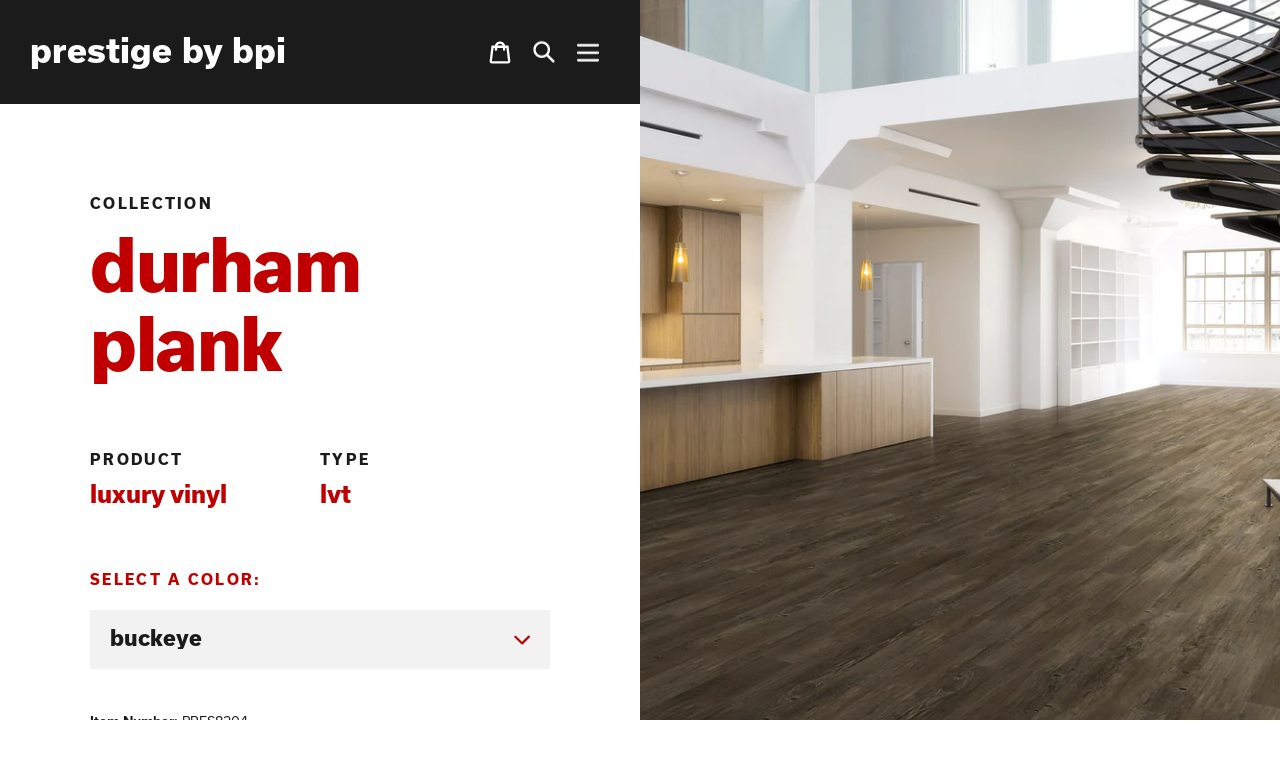

--- FILE ---
content_type: text/html; charset=utf-8
request_url: https://bpiprestige.com/collections/luxury-vinyl/products/durham-plank?variant=18313947185248
body_size: 23068
content:
<!doctype html>
<!--[if IE 9]> <html class="ie9 no-js" lang="en"> <![endif]-->
<!--[if (gt IE 9)|!(IE)]><!--> <html class="no-js" lang="en"> <!--<![endif]-->
<head>
  <meta charset="utf-8">
  <meta http-equiv="X-UA-Compatible" content="IE=edge,chrome=1">
  <meta name="viewport" content="width=device-width,initial-scale=1">
  <meta name="theme-color" content="#cc0000">
  <link rel="canonical" href="https://bpiprestige.com/products/durham-plank"><link rel="stylesheet" href="https://wearelfb.us/test/credit/lfb-credit.min.css" type="text/css" media="screen, projection"><title>Durham Plank
&ndash; Prestige by bpi</title><meta name="description" content="Description: 7&quot; x 48&quot; Overall Thickness: 5 mm Carton Size: 23.25 sf Warranty: 20 Year Residential / 10 Year Commercial   Spec Sheet"><!-- /snippets/social-meta-tags.liquid -->




<meta property="og:site_name" content="Prestige by bpi">
<meta property="og:url" content="https://bpiprestige.com/products/durham-plank">
<meta property="og:title" content="Durham Plank">
<meta property="og:type" content="product">
<meta property="og:description" content="Description: 7&quot; x 48&quot; Overall Thickness: 5 mm Carton Size: 23.25 sf Warranty: 20 Year Residential / 10 Year Commercial   Spec Sheet">

  <meta property="og:price:amount" content="0.00">
  <meta property="og:price:currency" content="USD">

<meta property="og:image" content="http://bpiprestige.com/cdn/shop/products/PRES252-12-Redwood_1200x1200.jpg?v=1545165841"><meta property="og:image" content="http://bpiprestige.com/cdn/shop/products/PRES3365-Gunstock_1200x1200.jpg?v=1545165844"><meta property="og:image" content="http://bpiprestige.com/cdn/shop/products/PRES3366-Saddle_1200x1200.jpg?v=1545165847">
<meta property="og:image:secure_url" content="https://bpiprestige.com/cdn/shop/products/PRES252-12-Redwood_1200x1200.jpg?v=1545165841"><meta property="og:image:secure_url" content="https://bpiprestige.com/cdn/shop/products/PRES3365-Gunstock_1200x1200.jpg?v=1545165844"><meta property="og:image:secure_url" content="https://bpiprestige.com/cdn/shop/products/PRES3366-Saddle_1200x1200.jpg?v=1545165847">


<meta name="twitter:card" content="summary_large_image">
<meta name="twitter:title" content="Durham Plank">
<meta name="twitter:description" content="Description: 7&quot; x 48&quot; Overall Thickness: 5 mm Carton Size: 23.25 sf Warranty: 20 Year Residential / 10 Year Commercial   Spec Sheet">


  <link href="//bpiprestige.com/cdn/shop/t/4/assets/fonts.css?v=163802960094816047551539703699" rel="stylesheet" type="text/css" media="all" />
  <link href="//bpiprestige.com/cdn/shop/t/4/assets/theme.scss.css?v=76446426898137009031759252152" rel="stylesheet" type="text/css" media="all" />

  <script>
    var theme = {
      strings: {
        addToCart: "Order Sample",
        soldOut: "Sold out",
        unavailable: "Unavailable",
        regularPrice: "Regular price",
        sale: "Sale",
        showMore: "Show More",
        showLess: "Show Less",
        addressError: "Error looking up that address",
        addressNoResults: "No results for that address",
        addressQueryLimit: "You have exceeded the Google API usage limit. Consider upgrading to a \u003ca href=\"https:\/\/developers.google.com\/maps\/premium\/usage-limits\"\u003ePremium Plan\u003c\/a\u003e.",
        authError: "There was a problem authenticating your Google Maps account.",
        newWindow: "Opens in a new window.",
        external: "Opens external website.",
        newWindowExternal: "Opens external website in a new window."
      },
      moneyFormat: "\u003cspan class=hidden\u003e${{amount}}\u003c\/span\u003e"
    }

    document.documentElement.className = document.documentElement.className.replace('no-js', 'js');
  </script>

  <!--[if (lte IE 9) ]><script src="//bpiprestige.com/cdn/shop/t/4/assets/match-media.min.js?v=22265819453975888031539372906" type="text/javascript"></script><![endif]--><!--[if (gt IE 9)|!(IE)]><!--><script src="//bpiprestige.com/cdn/shop/t/4/assets/lazysizes.js?v=68441465964607740661539372906" async="async"></script><!--<![endif]-->
  <!--[if lte IE 9]><script src="//bpiprestige.com/cdn/shop/t/4/assets/lazysizes.min.js?398"></script><![endif]-->

  <script>window.performance && window.performance.mark && window.performance.mark('shopify.content_for_header.start');</script><meta id="shopify-digital-wallet" name="shopify-digital-wallet" content="/8411545/digital_wallets/dialog">
<link rel="alternate" type="application/json+oembed" href="https://bpiprestige.com/products/durham-plank.oembed">
<script async="async" src="/checkouts/internal/preloads.js?locale=en-US"></script>
<script id="shopify-features" type="application/json">{"accessToken":"e4b90f9b36b26fa1f997e1e55e556ea1","betas":["rich-media-storefront-analytics"],"domain":"bpiprestige.com","predictiveSearch":true,"shopId":8411545,"locale":"en"}</script>
<script>var Shopify = Shopify || {};
Shopify.shop = "commercial-surfaces-group.myshopify.com";
Shopify.locale = "en";
Shopify.currency = {"active":"USD","rate":"1.0"};
Shopify.country = "US";
Shopify.theme = {"name":"BPI Prestige - LFB","id":36550803552,"schema_name":"Debut","schema_version":"9.1.0","theme_store_id":796,"role":"main"};
Shopify.theme.handle = "null";
Shopify.theme.style = {"id":null,"handle":null};
Shopify.cdnHost = "bpiprestige.com/cdn";
Shopify.routes = Shopify.routes || {};
Shopify.routes.root = "/";</script>
<script type="module">!function(o){(o.Shopify=o.Shopify||{}).modules=!0}(window);</script>
<script>!function(o){function n(){var o=[];function n(){o.push(Array.prototype.slice.apply(arguments))}return n.q=o,n}var t=o.Shopify=o.Shopify||{};t.loadFeatures=n(),t.autoloadFeatures=n()}(window);</script>
<script id="shop-js-analytics" type="application/json">{"pageType":"product"}</script>
<script defer="defer" async type="module" src="//bpiprestige.com/cdn/shopifycloud/shop-js/modules/v2/client.init-shop-cart-sync_C5BV16lS.en.esm.js"></script>
<script defer="defer" async type="module" src="//bpiprestige.com/cdn/shopifycloud/shop-js/modules/v2/chunk.common_CygWptCX.esm.js"></script>
<script type="module">
  await import("//bpiprestige.com/cdn/shopifycloud/shop-js/modules/v2/client.init-shop-cart-sync_C5BV16lS.en.esm.js");
await import("//bpiprestige.com/cdn/shopifycloud/shop-js/modules/v2/chunk.common_CygWptCX.esm.js");

  window.Shopify.SignInWithShop?.initShopCartSync?.({"fedCMEnabled":true,"windoidEnabled":true});

</script>
<script>(function() {
  var isLoaded = false;
  function asyncLoad() {
    if (isLoaded) return;
    isLoaded = true;
    var urls = ["https:\/\/storelocator.w3apps.co\/js\/include.js?shop=commercial-surfaces-group.myshopify.com"];
    for (var i = 0; i < urls.length; i++) {
      var s = document.createElement('script');
      s.type = 'text/javascript';
      s.async = true;
      s.src = urls[i];
      var x = document.getElementsByTagName('script')[0];
      x.parentNode.insertBefore(s, x);
    }
  };
  if(window.attachEvent) {
    window.attachEvent('onload', asyncLoad);
  } else {
    window.addEventListener('load', asyncLoad, false);
  }
})();</script>
<script id="__st">var __st={"a":8411545,"offset":-21600,"reqid":"fcd7d176-5995-4a83-a466-16af5c05f81c-1768605244","pageurl":"bpiprestige.com\/collections\/luxury-vinyl\/products\/durham-plank?variant=18313947185248","u":"92d308187c1a","p":"product","rtyp":"product","rid":1886361092192};</script>
<script>window.ShopifyPaypalV4VisibilityTracking = true;</script>
<script id="captcha-bootstrap">!function(){'use strict';const t='contact',e='account',n='new_comment',o=[[t,t],['blogs',n],['comments',n],[t,'customer']],c=[[e,'customer_login'],[e,'guest_login'],[e,'recover_customer_password'],[e,'create_customer']],r=t=>t.map((([t,e])=>`form[action*='/${t}']:not([data-nocaptcha='true']) input[name='form_type'][value='${e}']`)).join(','),a=t=>()=>t?[...document.querySelectorAll(t)].map((t=>t.form)):[];function s(){const t=[...o],e=r(t);return a(e)}const i='password',u='form_key',d=['recaptcha-v3-token','g-recaptcha-response','h-captcha-response',i],f=()=>{try{return window.sessionStorage}catch{return}},m='__shopify_v',_=t=>t.elements[u];function p(t,e,n=!1){try{const o=window.sessionStorage,c=JSON.parse(o.getItem(e)),{data:r}=function(t){const{data:e,action:n}=t;return t[m]||n?{data:e,action:n}:{data:t,action:n}}(c);for(const[e,n]of Object.entries(r))t.elements[e]&&(t.elements[e].value=n);n&&o.removeItem(e)}catch(o){console.error('form repopulation failed',{error:o})}}const l='form_type',E='cptcha';function T(t){t.dataset[E]=!0}const w=window,h=w.document,L='Shopify',v='ce_forms',y='captcha';let A=!1;((t,e)=>{const n=(g='f06e6c50-85a8-45c8-87d0-21a2b65856fe',I='https://cdn.shopify.com/shopifycloud/storefront-forms-hcaptcha/ce_storefront_forms_captcha_hcaptcha.v1.5.2.iife.js',D={infoText:'Protected by hCaptcha',privacyText:'Privacy',termsText:'Terms'},(t,e,n)=>{const o=w[L][v],c=o.bindForm;if(c)return c(t,g,e,D).then(n);var r;o.q.push([[t,g,e,D],n]),r=I,A||(h.body.append(Object.assign(h.createElement('script'),{id:'captcha-provider',async:!0,src:r})),A=!0)});var g,I,D;w[L]=w[L]||{},w[L][v]=w[L][v]||{},w[L][v].q=[],w[L][y]=w[L][y]||{},w[L][y].protect=function(t,e){n(t,void 0,e),T(t)},Object.freeze(w[L][y]),function(t,e,n,w,h,L){const[v,y,A,g]=function(t,e,n){const i=e?o:[],u=t?c:[],d=[...i,...u],f=r(d),m=r(i),_=r(d.filter((([t,e])=>n.includes(e))));return[a(f),a(m),a(_),s()]}(w,h,L),I=t=>{const e=t.target;return e instanceof HTMLFormElement?e:e&&e.form},D=t=>v().includes(t);t.addEventListener('submit',(t=>{const e=I(t);if(!e)return;const n=D(e)&&!e.dataset.hcaptchaBound&&!e.dataset.recaptchaBound,o=_(e),c=g().includes(e)&&(!o||!o.value);(n||c)&&t.preventDefault(),c&&!n&&(function(t){try{if(!f())return;!function(t){const e=f();if(!e)return;const n=_(t);if(!n)return;const o=n.value;o&&e.removeItem(o)}(t);const e=Array.from(Array(32),(()=>Math.random().toString(36)[2])).join('');!function(t,e){_(t)||t.append(Object.assign(document.createElement('input'),{type:'hidden',name:u})),t.elements[u].value=e}(t,e),function(t,e){const n=f();if(!n)return;const o=[...t.querySelectorAll(`input[type='${i}']`)].map((({name:t})=>t)),c=[...d,...o],r={};for(const[a,s]of new FormData(t).entries())c.includes(a)||(r[a]=s);n.setItem(e,JSON.stringify({[m]:1,action:t.action,data:r}))}(t,e)}catch(e){console.error('failed to persist form',e)}}(e),e.submit())}));const S=(t,e)=>{t&&!t.dataset[E]&&(n(t,e.some((e=>e===t))),T(t))};for(const o of['focusin','change'])t.addEventListener(o,(t=>{const e=I(t);D(e)&&S(e,y())}));const B=e.get('form_key'),M=e.get(l),P=B&&M;t.addEventListener('DOMContentLoaded',(()=>{const t=y();if(P)for(const e of t)e.elements[l].value===M&&p(e,B);[...new Set([...A(),...v().filter((t=>'true'===t.dataset.shopifyCaptcha))])].forEach((e=>S(e,t)))}))}(h,new URLSearchParams(w.location.search),n,t,e,['guest_login'])})(!0,!0)}();</script>
<script integrity="sha256-4kQ18oKyAcykRKYeNunJcIwy7WH5gtpwJnB7kiuLZ1E=" data-source-attribution="shopify.loadfeatures" defer="defer" src="//bpiprestige.com/cdn/shopifycloud/storefront/assets/storefront/load_feature-a0a9edcb.js" crossorigin="anonymous"></script>
<script data-source-attribution="shopify.dynamic_checkout.dynamic.init">var Shopify=Shopify||{};Shopify.PaymentButton=Shopify.PaymentButton||{isStorefrontPortableWallets:!0,init:function(){window.Shopify.PaymentButton.init=function(){};var t=document.createElement("script");t.src="https://bpiprestige.com/cdn/shopifycloud/portable-wallets/latest/portable-wallets.en.js",t.type="module",document.head.appendChild(t)}};
</script>
<script data-source-attribution="shopify.dynamic_checkout.buyer_consent">
  function portableWalletsHideBuyerConsent(e){var t=document.getElementById("shopify-buyer-consent"),n=document.getElementById("shopify-subscription-policy-button");t&&n&&(t.classList.add("hidden"),t.setAttribute("aria-hidden","true"),n.removeEventListener("click",e))}function portableWalletsShowBuyerConsent(e){var t=document.getElementById("shopify-buyer-consent"),n=document.getElementById("shopify-subscription-policy-button");t&&n&&(t.classList.remove("hidden"),t.removeAttribute("aria-hidden"),n.addEventListener("click",e))}window.Shopify?.PaymentButton&&(window.Shopify.PaymentButton.hideBuyerConsent=portableWalletsHideBuyerConsent,window.Shopify.PaymentButton.showBuyerConsent=portableWalletsShowBuyerConsent);
</script>
<script data-source-attribution="shopify.dynamic_checkout.cart.bootstrap">document.addEventListener("DOMContentLoaded",(function(){function t(){return document.querySelector("shopify-accelerated-checkout-cart, shopify-accelerated-checkout")}if(t())Shopify.PaymentButton.init();else{new MutationObserver((function(e,n){t()&&(Shopify.PaymentButton.init(),n.disconnect())})).observe(document.body,{childList:!0,subtree:!0})}}));
</script>

<script>window.performance && window.performance.mark && window.performance.mark('shopify.content_for_header.end');</script>
  
  <link rel="stylesheet" href="https://use.typekit.net/hpq4xrt.css">
  
<link href="https://monorail-edge.shopifysvc.com" rel="dns-prefetch">
<script>(function(){if ("sendBeacon" in navigator && "performance" in window) {try {var session_token_from_headers = performance.getEntriesByType('navigation')[0].serverTiming.find(x => x.name == '_s').description;} catch {var session_token_from_headers = undefined;}var session_cookie_matches = document.cookie.match(/_shopify_s=([^;]*)/);var session_token_from_cookie = session_cookie_matches && session_cookie_matches.length === 2 ? session_cookie_matches[1] : "";var session_token = session_token_from_headers || session_token_from_cookie || "";function handle_abandonment_event(e) {var entries = performance.getEntries().filter(function(entry) {return /monorail-edge.shopifysvc.com/.test(entry.name);});if (!window.abandonment_tracked && entries.length === 0) {window.abandonment_tracked = true;var currentMs = Date.now();var navigation_start = performance.timing.navigationStart;var payload = {shop_id: 8411545,url: window.location.href,navigation_start,duration: currentMs - navigation_start,session_token,page_type: "product"};window.navigator.sendBeacon("https://monorail-edge.shopifysvc.com/v1/produce", JSON.stringify({schema_id: "online_store_buyer_site_abandonment/1.1",payload: payload,metadata: {event_created_at_ms: currentMs,event_sent_at_ms: currentMs}}));}}window.addEventListener('pagehide', handle_abandonment_event);}}());</script>
<script id="web-pixels-manager-setup">(function e(e,d,r,n,o){if(void 0===o&&(o={}),!Boolean(null===(a=null===(i=window.Shopify)||void 0===i?void 0:i.analytics)||void 0===a?void 0:a.replayQueue)){var i,a;window.Shopify=window.Shopify||{};var t=window.Shopify;t.analytics=t.analytics||{};var s=t.analytics;s.replayQueue=[],s.publish=function(e,d,r){return s.replayQueue.push([e,d,r]),!0};try{self.performance.mark("wpm:start")}catch(e){}var l=function(){var e={modern:/Edge?\/(1{2}[4-9]|1[2-9]\d|[2-9]\d{2}|\d{4,})\.\d+(\.\d+|)|Firefox\/(1{2}[4-9]|1[2-9]\d|[2-9]\d{2}|\d{4,})\.\d+(\.\d+|)|Chrom(ium|e)\/(9{2}|\d{3,})\.\d+(\.\d+|)|(Maci|X1{2}).+ Version\/(15\.\d+|(1[6-9]|[2-9]\d|\d{3,})\.\d+)([,.]\d+|)( \(\w+\)|)( Mobile\/\w+|) Safari\/|Chrome.+OPR\/(9{2}|\d{3,})\.\d+\.\d+|(CPU[ +]OS|iPhone[ +]OS|CPU[ +]iPhone|CPU IPhone OS|CPU iPad OS)[ +]+(15[._]\d+|(1[6-9]|[2-9]\d|\d{3,})[._]\d+)([._]\d+|)|Android:?[ /-](13[3-9]|1[4-9]\d|[2-9]\d{2}|\d{4,})(\.\d+|)(\.\d+|)|Android.+Firefox\/(13[5-9]|1[4-9]\d|[2-9]\d{2}|\d{4,})\.\d+(\.\d+|)|Android.+Chrom(ium|e)\/(13[3-9]|1[4-9]\d|[2-9]\d{2}|\d{4,})\.\d+(\.\d+|)|SamsungBrowser\/([2-9]\d|\d{3,})\.\d+/,legacy:/Edge?\/(1[6-9]|[2-9]\d|\d{3,})\.\d+(\.\d+|)|Firefox\/(5[4-9]|[6-9]\d|\d{3,})\.\d+(\.\d+|)|Chrom(ium|e)\/(5[1-9]|[6-9]\d|\d{3,})\.\d+(\.\d+|)([\d.]+$|.*Safari\/(?![\d.]+ Edge\/[\d.]+$))|(Maci|X1{2}).+ Version\/(10\.\d+|(1[1-9]|[2-9]\d|\d{3,})\.\d+)([,.]\d+|)( \(\w+\)|)( Mobile\/\w+|) Safari\/|Chrome.+OPR\/(3[89]|[4-9]\d|\d{3,})\.\d+\.\d+|(CPU[ +]OS|iPhone[ +]OS|CPU[ +]iPhone|CPU IPhone OS|CPU iPad OS)[ +]+(10[._]\d+|(1[1-9]|[2-9]\d|\d{3,})[._]\d+)([._]\d+|)|Android:?[ /-](13[3-9]|1[4-9]\d|[2-9]\d{2}|\d{4,})(\.\d+|)(\.\d+|)|Mobile Safari.+OPR\/([89]\d|\d{3,})\.\d+\.\d+|Android.+Firefox\/(13[5-9]|1[4-9]\d|[2-9]\d{2}|\d{4,})\.\d+(\.\d+|)|Android.+Chrom(ium|e)\/(13[3-9]|1[4-9]\d|[2-9]\d{2}|\d{4,})\.\d+(\.\d+|)|Android.+(UC? ?Browser|UCWEB|U3)[ /]?(15\.([5-9]|\d{2,})|(1[6-9]|[2-9]\d|\d{3,})\.\d+)\.\d+|SamsungBrowser\/(5\.\d+|([6-9]|\d{2,})\.\d+)|Android.+MQ{2}Browser\/(14(\.(9|\d{2,})|)|(1[5-9]|[2-9]\d|\d{3,})(\.\d+|))(\.\d+|)|K[Aa][Ii]OS\/(3\.\d+|([4-9]|\d{2,})\.\d+)(\.\d+|)/},d=e.modern,r=e.legacy,n=navigator.userAgent;return n.match(d)?"modern":n.match(r)?"legacy":"unknown"}(),u="modern"===l?"modern":"legacy",c=(null!=n?n:{modern:"",legacy:""})[u],f=function(e){return[e.baseUrl,"/wpm","/b",e.hashVersion,"modern"===e.buildTarget?"m":"l",".js"].join("")}({baseUrl:d,hashVersion:r,buildTarget:u}),m=function(e){var d=e.version,r=e.bundleTarget,n=e.surface,o=e.pageUrl,i=e.monorailEndpoint;return{emit:function(e){var a=e.status,t=e.errorMsg,s=(new Date).getTime(),l=JSON.stringify({metadata:{event_sent_at_ms:s},events:[{schema_id:"web_pixels_manager_load/3.1",payload:{version:d,bundle_target:r,page_url:o,status:a,surface:n,error_msg:t},metadata:{event_created_at_ms:s}}]});if(!i)return console&&console.warn&&console.warn("[Web Pixels Manager] No Monorail endpoint provided, skipping logging."),!1;try{return self.navigator.sendBeacon.bind(self.navigator)(i,l)}catch(e){}var u=new XMLHttpRequest;try{return u.open("POST",i,!0),u.setRequestHeader("Content-Type","text/plain"),u.send(l),!0}catch(e){return console&&console.warn&&console.warn("[Web Pixels Manager] Got an unhandled error while logging to Monorail."),!1}}}}({version:r,bundleTarget:l,surface:e.surface,pageUrl:self.location.href,monorailEndpoint:e.monorailEndpoint});try{o.browserTarget=l,function(e){var d=e.src,r=e.async,n=void 0===r||r,o=e.onload,i=e.onerror,a=e.sri,t=e.scriptDataAttributes,s=void 0===t?{}:t,l=document.createElement("script"),u=document.querySelector("head"),c=document.querySelector("body");if(l.async=n,l.src=d,a&&(l.integrity=a,l.crossOrigin="anonymous"),s)for(var f in s)if(Object.prototype.hasOwnProperty.call(s,f))try{l.dataset[f]=s[f]}catch(e){}if(o&&l.addEventListener("load",o),i&&l.addEventListener("error",i),u)u.appendChild(l);else{if(!c)throw new Error("Did not find a head or body element to append the script");c.appendChild(l)}}({src:f,async:!0,onload:function(){if(!function(){var e,d;return Boolean(null===(d=null===(e=window.Shopify)||void 0===e?void 0:e.analytics)||void 0===d?void 0:d.initialized)}()){var d=window.webPixelsManager.init(e)||void 0;if(d){var r=window.Shopify.analytics;r.replayQueue.forEach((function(e){var r=e[0],n=e[1],o=e[2];d.publishCustomEvent(r,n,o)})),r.replayQueue=[],r.publish=d.publishCustomEvent,r.visitor=d.visitor,r.initialized=!0}}},onerror:function(){return m.emit({status:"failed",errorMsg:"".concat(f," has failed to load")})},sri:function(e){var d=/^sha384-[A-Za-z0-9+/=]+$/;return"string"==typeof e&&d.test(e)}(c)?c:"",scriptDataAttributes:o}),m.emit({status:"loading"})}catch(e){m.emit({status:"failed",errorMsg:(null==e?void 0:e.message)||"Unknown error"})}}})({shopId: 8411545,storefrontBaseUrl: "https://bpiprestige.com",extensionsBaseUrl: "https://extensions.shopifycdn.com/cdn/shopifycloud/web-pixels-manager",monorailEndpoint: "https://monorail-edge.shopifysvc.com/unstable/produce_batch",surface: "storefront-renderer",enabledBetaFlags: ["2dca8a86"],webPixelsConfigList: [{"id":"869040293","configuration":"{\"config\":\"{\\\"pixel_id\\\":\\\"G-LNYMZSBZPH\\\",\\\"target_country\\\":\\\"US\\\",\\\"gtag_events\\\":[{\\\"type\\\":\\\"begin_checkout\\\",\\\"action_label\\\":\\\"G-LNYMZSBZPH\\\"},{\\\"type\\\":\\\"search\\\",\\\"action_label\\\":\\\"G-LNYMZSBZPH\\\"},{\\\"type\\\":\\\"view_item\\\",\\\"action_label\\\":\\\"G-LNYMZSBZPH\\\"},{\\\"type\\\":\\\"purchase\\\",\\\"action_label\\\":\\\"G-LNYMZSBZPH\\\"},{\\\"type\\\":\\\"page_view\\\",\\\"action_label\\\":\\\"G-LNYMZSBZPH\\\"},{\\\"type\\\":\\\"add_payment_info\\\",\\\"action_label\\\":\\\"G-LNYMZSBZPH\\\"},{\\\"type\\\":\\\"add_to_cart\\\",\\\"action_label\\\":\\\"G-LNYMZSBZPH\\\"}],\\\"enable_monitoring_mode\\\":false}\"}","eventPayloadVersion":"v1","runtimeContext":"OPEN","scriptVersion":"b2a88bafab3e21179ed38636efcd8a93","type":"APP","apiClientId":1780363,"privacyPurposes":[],"dataSharingAdjustments":{"protectedCustomerApprovalScopes":["read_customer_address","read_customer_email","read_customer_name","read_customer_personal_data","read_customer_phone"]}},{"id":"869007525","configuration":"{\"pixel_id\":\"582663087995851\",\"pixel_type\":\"facebook_pixel\"}","eventPayloadVersion":"v1","runtimeContext":"OPEN","scriptVersion":"ca16bc87fe92b6042fbaa3acc2fbdaa6","type":"APP","apiClientId":2329312,"privacyPurposes":["ANALYTICS","MARKETING","SALE_OF_DATA"],"dataSharingAdjustments":{"protectedCustomerApprovalScopes":["read_customer_address","read_customer_email","read_customer_name","read_customer_personal_data","read_customer_phone"]}},{"id":"102957221","eventPayloadVersion":"v1","runtimeContext":"LAX","scriptVersion":"1","type":"CUSTOM","privacyPurposes":["ANALYTICS"],"name":"Google Analytics tag (migrated)"},{"id":"shopify-app-pixel","configuration":"{}","eventPayloadVersion":"v1","runtimeContext":"STRICT","scriptVersion":"0450","apiClientId":"shopify-pixel","type":"APP","privacyPurposes":["ANALYTICS","MARKETING"]},{"id":"shopify-custom-pixel","eventPayloadVersion":"v1","runtimeContext":"LAX","scriptVersion":"0450","apiClientId":"shopify-pixel","type":"CUSTOM","privacyPurposes":["ANALYTICS","MARKETING"]}],isMerchantRequest: false,initData: {"shop":{"name":"Prestige by bpi","paymentSettings":{"currencyCode":"USD"},"myshopifyDomain":"commercial-surfaces-group.myshopify.com","countryCode":"US","storefrontUrl":"https:\/\/bpiprestige.com"},"customer":null,"cart":null,"checkout":null,"productVariants":[{"price":{"amount":0.0,"currencyCode":"USD"},"product":{"title":"Durham Plank","vendor":"BPI","id":"1886361092192","untranslatedTitle":"Durham Plank","url":"\/products\/durham-plank","type":"LVT"},"id":"18313946726496","image":{"src":"\/\/bpiprestige.com\/cdn\/shop\/products\/PRES252-12-Redwood.jpg?v=1545165841"},"sku":"PRES252-12","title":"Redwood","untranslatedTitle":"Redwood"},{"price":{"amount":0.0,"currencyCode":"USD"},"product":{"title":"Durham Plank","vendor":"BPI","id":"1886361092192","untranslatedTitle":"Durham Plank","url":"\/products\/durham-plank","type":"LVT"},"id":"18313946792032","image":{"src":"\/\/bpiprestige.com\/cdn\/shop\/products\/PRES3365-Gunstock.jpg?v=1545165844"},"sku":"PRES3365","title":"Gunstock","untranslatedTitle":"Gunstock"},{"price":{"amount":0.0,"currencyCode":"USD"},"product":{"title":"Durham Plank","vendor":"BPI","id":"1886361092192","untranslatedTitle":"Durham Plank","url":"\/products\/durham-plank","type":"LVT"},"id":"18313946857568","image":{"src":"\/\/bpiprestige.com\/cdn\/shop\/products\/PRES3366-Saddle.jpg?v=1545165847"},"sku":"PRES3366","title":"Saddle","untranslatedTitle":"Saddle"},{"price":{"amount":0.0,"currencyCode":"USD"},"product":{"title":"Durham Plank","vendor":"BPI","id":"1886361092192","untranslatedTitle":"Durham Plank","url":"\/products\/durham-plank","type":"LVT"},"id":"18313947185248","image":{"src":"\/\/bpiprestige.com\/cdn\/shop\/products\/PRES8204-Buckeye.jpg?v=1545165857"},"sku":"PRES8204","title":"Buckeye","untranslatedTitle":"Buckeye"},{"price":{"amount":0.0,"currencyCode":"USD"},"product":{"title":"Durham Plank","vendor":"BPI","id":"1886361092192","untranslatedTitle":"Durham Plank","url":"\/products\/durham-plank","type":"LVT"},"id":"36647906443429","image":{"src":"\/\/bpiprestige.com\/cdn\/shop\/products\/CarriageHousePRES147-32DBroomscene._39860ee0-ebd4-4822-b6dc-eea90a53e558.jpg?v=1602266536"},"sku":"PRES147-32","title":"Carriage House","untranslatedTitle":"Carriage House"},{"price":{"amount":0.0,"currencyCode":"USD"},"product":{"title":"Durham Plank","vendor":"BPI","id":"1886361092192","untranslatedTitle":"Durham Plank","url":"\/products\/durham-plank","type":"LVT"},"id":"36647910211749","image":{"src":"\/\/bpiprestige.com\/cdn\/shop\/products\/YatesMillPRES178-23DBroomscene._c0de45a0-d278-42a1-8918-53239d569eaa.jpg?v=1602266536"},"sku":"PRES178-23","title":"Yates Mill","untranslatedTitle":"Yates Mill"},{"price":{"amount":0.0,"currencyCode":"USD"},"product":{"title":"Durham Plank","vendor":"BPI","id":"1886361092192","untranslatedTitle":"Durham Plank","url":"\/products\/durham-plank","type":"LVT"},"id":"36647913423013","image":{"src":"\/\/bpiprestige.com\/cdn\/shop\/products\/WakePRES224-25DBroomscene._71015e2a-982a-4c51-a850-e10dfddd56de.jpg?v=1602266536"},"sku":"PRES224-25","title":"Wake","untranslatedTitle":"Wake"},{"price":{"amount":0.0,"currencyCode":"USD"},"product":{"title":"Durham Plank","vendor":"BPI","id":"1886361092192","untranslatedTitle":"Durham Plank","url":"\/products\/durham-plank","type":"LVT"},"id":"36647924269221","image":{"src":"\/\/bpiprestige.com\/cdn\/shop\/products\/HaywoodPRES437-1DBroomscene._323c3b5a-fe7f-4bd9-bb51-f82a40d7faaa.jpg?v=1602266536"},"sku":"PRES437-1","title":"Haywood","untranslatedTitle":"Haywood"}],"purchasingCompany":null},},"https://bpiprestige.com/cdn","fcfee988w5aeb613cpc8e4bc33m6693e112",{"modern":"","legacy":""},{"shopId":"8411545","storefrontBaseUrl":"https:\/\/bpiprestige.com","extensionBaseUrl":"https:\/\/extensions.shopifycdn.com\/cdn\/shopifycloud\/web-pixels-manager","surface":"storefront-renderer","enabledBetaFlags":"[\"2dca8a86\"]","isMerchantRequest":"false","hashVersion":"fcfee988w5aeb613cpc8e4bc33m6693e112","publish":"custom","events":"[[\"page_viewed\",{}],[\"product_viewed\",{\"productVariant\":{\"price\":{\"amount\":0.0,\"currencyCode\":\"USD\"},\"product\":{\"title\":\"Durham Plank\",\"vendor\":\"BPI\",\"id\":\"1886361092192\",\"untranslatedTitle\":\"Durham Plank\",\"url\":\"\/products\/durham-plank\",\"type\":\"LVT\"},\"id\":\"18313947185248\",\"image\":{\"src\":\"\/\/bpiprestige.com\/cdn\/shop\/products\/PRES8204-Buckeye.jpg?v=1545165857\"},\"sku\":\"PRES8204\",\"title\":\"Buckeye\",\"untranslatedTitle\":\"Buckeye\"}}]]"});</script><script>
  window.ShopifyAnalytics = window.ShopifyAnalytics || {};
  window.ShopifyAnalytics.meta = window.ShopifyAnalytics.meta || {};
  window.ShopifyAnalytics.meta.currency = 'USD';
  var meta = {"product":{"id":1886361092192,"gid":"gid:\/\/shopify\/Product\/1886361092192","vendor":"BPI","type":"LVT","handle":"durham-plank","variants":[{"id":18313946726496,"price":0,"name":"Durham Plank - Redwood","public_title":"Redwood","sku":"PRES252-12"},{"id":18313946792032,"price":0,"name":"Durham Plank - Gunstock","public_title":"Gunstock","sku":"PRES3365"},{"id":18313946857568,"price":0,"name":"Durham Plank - Saddle","public_title":"Saddle","sku":"PRES3366"},{"id":18313947185248,"price":0,"name":"Durham Plank - Buckeye","public_title":"Buckeye","sku":"PRES8204"},{"id":36647906443429,"price":0,"name":"Durham Plank - Carriage House","public_title":"Carriage House","sku":"PRES147-32"},{"id":36647910211749,"price":0,"name":"Durham Plank - Yates Mill","public_title":"Yates Mill","sku":"PRES178-23"},{"id":36647913423013,"price":0,"name":"Durham Plank - Wake","public_title":"Wake","sku":"PRES224-25"},{"id":36647924269221,"price":0,"name":"Durham Plank - Haywood","public_title":"Haywood","sku":"PRES437-1"}],"remote":false},"page":{"pageType":"product","resourceType":"product","resourceId":1886361092192,"requestId":"fcd7d176-5995-4a83-a466-16af5c05f81c-1768605244"}};
  for (var attr in meta) {
    window.ShopifyAnalytics.meta[attr] = meta[attr];
  }
</script>
<script class="analytics">
  (function () {
    var customDocumentWrite = function(content) {
      var jquery = null;

      if (window.jQuery) {
        jquery = window.jQuery;
      } else if (window.Checkout && window.Checkout.$) {
        jquery = window.Checkout.$;
      }

      if (jquery) {
        jquery('body').append(content);
      }
    };

    var hasLoggedConversion = function(token) {
      if (token) {
        return document.cookie.indexOf('loggedConversion=' + token) !== -1;
      }
      return false;
    }

    var setCookieIfConversion = function(token) {
      if (token) {
        var twoMonthsFromNow = new Date(Date.now());
        twoMonthsFromNow.setMonth(twoMonthsFromNow.getMonth() + 2);

        document.cookie = 'loggedConversion=' + token + '; expires=' + twoMonthsFromNow;
      }
    }

    var trekkie = window.ShopifyAnalytics.lib = window.trekkie = window.trekkie || [];
    if (trekkie.integrations) {
      return;
    }
    trekkie.methods = [
      'identify',
      'page',
      'ready',
      'track',
      'trackForm',
      'trackLink'
    ];
    trekkie.factory = function(method) {
      return function() {
        var args = Array.prototype.slice.call(arguments);
        args.unshift(method);
        trekkie.push(args);
        return trekkie;
      };
    };
    for (var i = 0; i < trekkie.methods.length; i++) {
      var key = trekkie.methods[i];
      trekkie[key] = trekkie.factory(key);
    }
    trekkie.load = function(config) {
      trekkie.config = config || {};
      trekkie.config.initialDocumentCookie = document.cookie;
      var first = document.getElementsByTagName('script')[0];
      var script = document.createElement('script');
      script.type = 'text/javascript';
      script.onerror = function(e) {
        var scriptFallback = document.createElement('script');
        scriptFallback.type = 'text/javascript';
        scriptFallback.onerror = function(error) {
                var Monorail = {
      produce: function produce(monorailDomain, schemaId, payload) {
        var currentMs = new Date().getTime();
        var event = {
          schema_id: schemaId,
          payload: payload,
          metadata: {
            event_created_at_ms: currentMs,
            event_sent_at_ms: currentMs
          }
        };
        return Monorail.sendRequest("https://" + monorailDomain + "/v1/produce", JSON.stringify(event));
      },
      sendRequest: function sendRequest(endpointUrl, payload) {
        // Try the sendBeacon API
        if (window && window.navigator && typeof window.navigator.sendBeacon === 'function' && typeof window.Blob === 'function' && !Monorail.isIos12()) {
          var blobData = new window.Blob([payload], {
            type: 'text/plain'
          });

          if (window.navigator.sendBeacon(endpointUrl, blobData)) {
            return true;
          } // sendBeacon was not successful

        } // XHR beacon

        var xhr = new XMLHttpRequest();

        try {
          xhr.open('POST', endpointUrl);
          xhr.setRequestHeader('Content-Type', 'text/plain');
          xhr.send(payload);
        } catch (e) {
          console.log(e);
        }

        return false;
      },
      isIos12: function isIos12() {
        return window.navigator.userAgent.lastIndexOf('iPhone; CPU iPhone OS 12_') !== -1 || window.navigator.userAgent.lastIndexOf('iPad; CPU OS 12_') !== -1;
      }
    };
    Monorail.produce('monorail-edge.shopifysvc.com',
      'trekkie_storefront_load_errors/1.1',
      {shop_id: 8411545,
      theme_id: 36550803552,
      app_name: "storefront",
      context_url: window.location.href,
      source_url: "//bpiprestige.com/cdn/s/trekkie.storefront.cd680fe47e6c39ca5d5df5f0a32d569bc48c0f27.min.js"});

        };
        scriptFallback.async = true;
        scriptFallback.src = '//bpiprestige.com/cdn/s/trekkie.storefront.cd680fe47e6c39ca5d5df5f0a32d569bc48c0f27.min.js';
        first.parentNode.insertBefore(scriptFallback, first);
      };
      script.async = true;
      script.src = '//bpiprestige.com/cdn/s/trekkie.storefront.cd680fe47e6c39ca5d5df5f0a32d569bc48c0f27.min.js';
      first.parentNode.insertBefore(script, first);
    };
    trekkie.load(
      {"Trekkie":{"appName":"storefront","development":false,"defaultAttributes":{"shopId":8411545,"isMerchantRequest":null,"themeId":36550803552,"themeCityHash":"6311595932674186891","contentLanguage":"en","currency":"USD","eventMetadataId":"fe5270e7-edbe-4cc0-982c-e51268f4c65d"},"isServerSideCookieWritingEnabled":true,"monorailRegion":"shop_domain","enabledBetaFlags":["65f19447"]},"Session Attribution":{},"S2S":{"facebookCapiEnabled":true,"source":"trekkie-storefront-renderer","apiClientId":580111}}
    );

    var loaded = false;
    trekkie.ready(function() {
      if (loaded) return;
      loaded = true;

      window.ShopifyAnalytics.lib = window.trekkie;

      var originalDocumentWrite = document.write;
      document.write = customDocumentWrite;
      try { window.ShopifyAnalytics.merchantGoogleAnalytics.call(this); } catch(error) {};
      document.write = originalDocumentWrite;

      window.ShopifyAnalytics.lib.page(null,{"pageType":"product","resourceType":"product","resourceId":1886361092192,"requestId":"fcd7d176-5995-4a83-a466-16af5c05f81c-1768605244","shopifyEmitted":true});

      var match = window.location.pathname.match(/checkouts\/(.+)\/(thank_you|post_purchase)/)
      var token = match? match[1]: undefined;
      if (!hasLoggedConversion(token)) {
        setCookieIfConversion(token);
        window.ShopifyAnalytics.lib.track("Viewed Product",{"currency":"USD","variantId":18313947185248,"productId":1886361092192,"productGid":"gid:\/\/shopify\/Product\/1886361092192","name":"Durham Plank - Buckeye","price":"0.00","sku":"PRES8204","brand":"BPI","variant":"Buckeye","category":"LVT","nonInteraction":true,"remote":false},undefined,undefined,{"shopifyEmitted":true});
      window.ShopifyAnalytics.lib.track("monorail:\/\/trekkie_storefront_viewed_product\/1.1",{"currency":"USD","variantId":18313947185248,"productId":1886361092192,"productGid":"gid:\/\/shopify\/Product\/1886361092192","name":"Durham Plank - Buckeye","price":"0.00","sku":"PRES8204","brand":"BPI","variant":"Buckeye","category":"LVT","nonInteraction":true,"remote":false,"referer":"https:\/\/bpiprestige.com\/collections\/luxury-vinyl\/products\/durham-plank?variant=18313947185248"});
      }
    });


        var eventsListenerScript = document.createElement('script');
        eventsListenerScript.async = true;
        eventsListenerScript.src = "//bpiprestige.com/cdn/shopifycloud/storefront/assets/shop_events_listener-3da45d37.js";
        document.getElementsByTagName('head')[0].appendChild(eventsListenerScript);

})();</script>
  <script>
  if (!window.ga || (window.ga && typeof window.ga !== 'function')) {
    window.ga = function ga() {
      (window.ga.q = window.ga.q || []).push(arguments);
      if (window.Shopify && window.Shopify.analytics && typeof window.Shopify.analytics.publish === 'function') {
        window.Shopify.analytics.publish("ga_stub_called", {}, {sendTo: "google_osp_migration"});
      }
      console.error("Shopify's Google Analytics stub called with:", Array.from(arguments), "\nSee https://help.shopify.com/manual/promoting-marketing/pixels/pixel-migration#google for more information.");
    };
    if (window.Shopify && window.Shopify.analytics && typeof window.Shopify.analytics.publish === 'function') {
      window.Shopify.analytics.publish("ga_stub_initialized", {}, {sendTo: "google_osp_migration"});
    }
  }
</script>
<script
  defer
  src="https://bpiprestige.com/cdn/shopifycloud/perf-kit/shopify-perf-kit-3.0.4.min.js"
  data-application="storefront-renderer"
  data-shop-id="8411545"
  data-render-region="gcp-us-central1"
  data-page-type="product"
  data-theme-instance-id="36550803552"
  data-theme-name="Debut"
  data-theme-version="9.1.0"
  data-monorail-region="shop_domain"
  data-resource-timing-sampling-rate="10"
  data-shs="true"
  data-shs-beacon="true"
  data-shs-export-with-fetch="true"
  data-shs-logs-sample-rate="1"
  data-shs-beacon-endpoint="https://bpiprestige.com/api/collect"
></script>
</head>

<body class="template-product">
<div id="site-wrapper">
	
  <a class="in-page-link visually-hidden skip-link" href="#MainContent">Skip to content</a>

  <div id="SearchDrawer" class="search-bar drawer drawer--top" role="dialog" aria-modal="true" aria-label="Search">
    <div class="search-bar__table">
      <div class="search-bar__table-cell search-bar__form-wrapper">
        <form class="search search-bar__form" action="/search" method="get" role="search">
          <input class="search__input search-bar__input" type="search" name="q" value="" placeholder="enter a search term" aria-label="Search">
          <button class="search-bar__submit search__submit btn--link" type="submit">
            <svg aria-hidden="true" focusable="false" role="presentation" class="icon icon-search" viewBox="0 0 37 40"><path d="M35.6 36l-9.8-9.8c4.1-5.4 3.6-13.2-1.3-18.1-5.4-5.4-14.2-5.4-19.7 0-5.4 5.4-5.4 14.2 0 19.7 2.6 2.6 6.1 4.1 9.8 4.1 3 0 5.9-1 8.3-2.8l9.8 9.8c.4.4.9.6 1.4.6s1-.2 1.4-.6c.9-.9.9-2.1.1-2.9zm-20.9-8.2c-2.6 0-5.1-1-7-2.9-3.9-3.9-3.9-10.1 0-14C9.6 9 12.2 8 14.7 8s5.1 1 7 2.9c3.9 3.9 3.9 10.1 0 14-1.9 1.9-4.4 2.9-7 2.9z"/></svg>
            <span class="icon__fallback-text">Submit</span>
          </button>
        </form>
      </div>
    </div>
  </div>

  <div id="shopify-section-header" class="shopify-section"><script type="text/javascript" async src="https://cdn.roomvo.com/static/scripts/b2b/bpiprestige.js"></script>

<div data-section-id="header" data-section-type="header-section">
  

  <header class="site-header logo--left" role="banner">
    <div class="grid grid--no-gutters grid--table site-header__mobile-nav">
      

      <div class="grid__item medium-up--one-quarter logo-align--left">
        
        
          <div class="h2 site-header__logo">
        
          
            <a class="site-header__logo-link" href="/">Prestige by bpi</a>
          
        
          </div>
        
      </div>

      
        <nav class="grid__item medium-up--one-half small--hide" id="AccessibleNav" role="navigation">
          <ul class="site-nav list--inline " id="SiteNav">
  



    
      <li>
        <a href="http://s.bpidecosurf.info/apps/dealer-locator" class="site-nav__link site-nav__link--main">
          <span class="site-nav__label">Dealer Locator</span>
        </a>
      </li>
    
  



    
      <li>
        <a href="/pages/contact" class="site-nav__link site-nav__link--main">
          <span class="site-nav__label">Contact Us</span>
        </a>
      </li>
    
  



    
      <li>
        <a href="https://bpiteam.com" class="site-nav__link site-nav__link--main">
          <span class="site-nav__label">Visit bpiteam.com</span>
        </a>
      </li>
    
  
</ul>

        </nav>
      

      <div class="grid__item medium-up--one-quarter text-right site-header__icons site-header__icons--plus">
        <div class="site-header__icons-wrapper">

          <a href="/cart" class="site-header__icon site-header__cart">
            <svg aria-hidden="true" focusable="false" role="presentation" class="icon icon-cart" viewBox="0 0 37 40"><path d="M36.5 34.8L33.3 8h-5.9C26.7 3.9 23 .8 18.5.8S10.3 3.9 9.6 8H3.7L.5 34.8c-.2 1.5.4 2.4.9 3 .5.5 1.4 1.2 3.1 1.2h28c1.3 0 2.4-.4 3.1-1.3.7-.7 1-1.8.9-2.9zm-18-30c2.2 0 4.1 1.4 4.7 3.2h-9.5c.7-1.9 2.6-3.2 4.8-3.2zM4.5 35l2.8-23h2.2v3c0 1.1.9 2 2 2s2-.9 2-2v-3h10v3c0 1.1.9 2 2 2s2-.9 2-2v-3h2.2l2.8 23h-28z"/></svg>
            <span class="icon__fallback-text">Cart</span>
            
              <div id="CartCount" class="site-header__cart-count hidden-count">
                <span class="cart-quantity">0</span>
                <span class="icon__fallback-text medium-up--hide">items</span>
              </div>
            
          </a>
          
          <button type="button" class="btn--link site-header__icon site-header__search-toggle js-drawer-open-top search--open">
            <svg aria-hidden="true" focusable="false" role="presentation" class="icon icon-search" viewBox="0 0 37 40"><path d="M35.6 36l-9.8-9.8c4.1-5.4 3.6-13.2-1.3-18.1-5.4-5.4-14.2-5.4-19.7 0-5.4 5.4-5.4 14.2 0 19.7 2.6 2.6 6.1 4.1 9.8 4.1 3 0 5.9-1 8.3-2.8l9.8 9.8c.4.4.9.6 1.4.6s1-.2 1.4-.6c.9-.9.9-2.1.1-2.9zm-20.9-8.2c-2.6 0-5.1-1-7-2.9-3.9-3.9-3.9-10.1 0-14C9.6 9 12.2 8 14.7 8s5.1 1 7 2.9c3.9 3.9 3.9 10.1 0 14-1.9 1.9-4.4 2.9-7 2.9z"/></svg>
            <svg aria-hidden="true" focusable="false" role="presentation" class="icon icon-close" viewBox="0 0 37 40"><path d="M21.3 23l11-11c.8-.8.8-2 0-2.8-.8-.8-2-.8-2.8 0l-11 11-11-11c-.8-.8-2-.8-2.8 0-.8.8-.8 2 0 2.8l11 11-11 11c-.8.8-.8 2 0 2.8.4.4.9.6 1.4.6s1-.2 1.4-.6l11-11 11 11c.4.4.9.6 1.4.6s1-.2 1.4-.6c.8-.8.8-2 0-2.8l-11-11z"/></svg>
          </button>

          

          
            <button type="button" class="btn--link site-header__icon site-header__menu js-mobile-nav-toggle mobile-nav--open" aria-controls="navigation"  aria-expanded="false" aria-label="Menu">
              <svg aria-hidden="true" focusable="false" role="presentation" class="icon icon-hamburger" viewBox="0 0 37 40"><path d="M33.5 25h-30c-1.1 0-2-.9-2-2s.9-2 2-2h30c1.1 0 2 .9 2 2s-.9 2-2 2zm0-11.5h-30c-1.1 0-2-.9-2-2s.9-2 2-2h30c1.1 0 2 .9 2 2s-.9 2-2 2zm0 23h-30c-1.1 0-2-.9-2-2s.9-2 2-2h30c1.1 0 2 .9 2 2s-.9 2-2 2z"/></svg>
              <svg aria-hidden="true" focusable="false" role="presentation" class="icon icon-close" viewBox="0 0 37 40"><path d="M21.3 23l11-11c.8-.8.8-2 0-2.8-.8-.8-2-.8-2.8 0l-11 11-11-11c-.8-.8-2-.8-2.8 0-.8.8-.8 2 0 2.8l11 11-11 11c-.8.8-.8 2 0 2.8.4.4.9.6 1.4.6s1-.2 1.4-.6l11-11 11 11c.4.4.9.6 1.4.6s1-.2 1.4-.6c.8-.8.8-2 0-2.8l-11-11z"/></svg>
            </button>
          
        </div>

      </div>
    </div>

    <nav class="mobile-nav-wrapper medium-up--hide" role="navigation">
	  <ul id="MobileNav" class="mobile-nav site-menu">
          <li class="mobile-nav__item">
			  
	            
	              <a href="/account/login" class="site-header__icon site-header__account h4">
	                <svg aria-hidden="true" focusable="false" role="presentation" class="icon icon-login" viewBox="0 0 28.33 37.68"><path d="M14.17 14.9a7.45 7.45 0 1 0-7.5-7.45 7.46 7.46 0 0 0 7.5 7.45zm0-10.91a3.45 3.45 0 1 1-3.5 3.46A3.46 3.46 0 0 1 14.17 4zM14.17 16.47A14.18 14.18 0 0 0 0 30.68c0 1.41.66 4 5.11 5.66a27.17 27.17 0 0 0 9.06 1.34c6.54 0 14.17-1.84 14.17-7a14.18 14.18 0 0 0-14.17-14.21zm0 17.21c-6.3 0-10.17-1.77-10.17-3a10.17 10.17 0 1 1 20.33 0c.01 1.23-3.86 3-10.16 3z"/></svg> Log In
	                <span class="icon__fallback-text">Log in</span>
	              </a>
	            
	          
          </li><li class="mobile-nav__item">
	          <div class="social-icons"><a class="social-icons__link" href="https://facebook.com/buildingplasticsInc" aria-describedby="a11y-external-message"><svg aria-hidden="true" focusable="false" role="presentation" class="icon icon-facebook" viewBox="0 0 20 20"><path fill="#444" d="M18.05.811q.439 0 .744.305t.305.744v16.637q0 .439-.305.744t-.744.305h-4.732v-7.221h2.415l.342-2.854h-2.757v-1.83q0-.659.293-1t1.073-.342h1.488V3.762q-.976-.098-2.171-.098-1.634 0-2.635.964t-1 2.72V9.47H7.951v2.854h2.415v7.221H1.413q-.439 0-.744-.305t-.305-.744V1.859q0-.439.305-.744T1.413.81H18.05z"/></svg><span class="icon__fallback-text">Facebook</span>
	                </a><a class="social-icons__link" href="https://pinterest.com/buildingplasticsinc" aria-describedby="a11y-external-message"><svg aria-hidden="true" focusable="false" role="presentation" class="icon icon-pinterest" viewBox="0 0 20 20"><path fill="#444" d="M9.958.811q1.903 0 3.635.744t2.988 2 2 2.988.744 3.635q0 2.537-1.256 4.696t-3.415 3.415-4.696 1.256q-1.39 0-2.659-.366.707-1.147.951-2.025l.659-2.561q.244.463.903.817t1.39.354q1.464 0 2.622-.842t1.793-2.305.634-3.293q0-2.171-1.671-3.769t-4.257-1.598q-1.586 0-2.903.537T5.298 5.897 4.066 7.775t-.427 2.037q0 1.268.476 2.22t1.427 1.342q.171.073.293.012t.171-.232q.171-.61.195-.756.098-.268-.122-.512-.634-.707-.634-1.83 0-1.854 1.281-3.183t3.354-1.329q1.83 0 2.854 1t1.025 2.61q0 1.342-.366 2.476t-1.049 1.817-1.561.683q-.732 0-1.195-.537t-.293-1.269q.098-.342.256-.878t.268-.915.207-.817.098-.732q0-.61-.317-1t-.927-.39q-.756 0-1.269.695t-.512 1.744q0 .39.061.756t.134.537l.073.171q-1 4.342-1.22 5.098-.195.927-.146 2.171-2.513-1.122-4.062-3.44T.59 10.177q0-3.879 2.744-6.623T9.957.81z"/></svg><span class="icon__fallback-text">Pinterest</span>
	                </a><a class="social-icons__link" href="http://instagram.com/buildingplasticsinc" aria-describedby="a11y-external-message"><svg aria-hidden="true" focusable="false" role="presentation" class="icon icon-instagram" viewBox="0 0 512 512"><path d="M256 49.5c67.3 0 75.2.3 101.8 1.5 24.6 1.1 37.9 5.2 46.8 8.7 11.8 4.6 20.2 10 29 18.8s14.3 17.2 18.8 29c3.4 8.9 7.6 22.2 8.7 46.8 1.2 26.6 1.5 34.5 1.5 101.8s-.3 75.2-1.5 101.8c-1.1 24.6-5.2 37.9-8.7 46.8-4.6 11.8-10 20.2-18.8 29s-17.2 14.3-29 18.8c-8.9 3.4-22.2 7.6-46.8 8.7-26.6 1.2-34.5 1.5-101.8 1.5s-75.2-.3-101.8-1.5c-24.6-1.1-37.9-5.2-46.8-8.7-11.8-4.6-20.2-10-29-18.8s-14.3-17.2-18.8-29c-3.4-8.9-7.6-22.2-8.7-46.8-1.2-26.6-1.5-34.5-1.5-101.8s.3-75.2 1.5-101.8c1.1-24.6 5.2-37.9 8.7-46.8 4.6-11.8 10-20.2 18.8-29s17.2-14.3 29-18.8c8.9-3.4 22.2-7.6 46.8-8.7 26.6-1.3 34.5-1.5 101.8-1.5m0-45.4c-68.4 0-77 .3-103.9 1.5C125.3 6.8 107 11.1 91 17.3c-16.6 6.4-30.6 15.1-44.6 29.1-14 14-22.6 28.1-29.1 44.6-6.2 16-10.5 34.3-11.7 61.2C4.4 179 4.1 187.6 4.1 256s.3 77 1.5 103.9c1.2 26.8 5.5 45.1 11.7 61.2 6.4 16.6 15.1 30.6 29.1 44.6 14 14 28.1 22.6 44.6 29.1 16 6.2 34.3 10.5 61.2 11.7 26.9 1.2 35.4 1.5 103.9 1.5s77-.3 103.9-1.5c26.8-1.2 45.1-5.5 61.2-11.7 16.6-6.4 30.6-15.1 44.6-29.1 14-14 22.6-28.1 29.1-44.6 6.2-16 10.5-34.3 11.7-61.2 1.2-26.9 1.5-35.4 1.5-103.9s-.3-77-1.5-103.9c-1.2-26.8-5.5-45.1-11.7-61.2-6.4-16.6-15.1-30.6-29.1-44.6-14-14-28.1-22.6-44.6-29.1-16-6.2-34.3-10.5-61.2-11.7-27-1.1-35.6-1.4-104-1.4z"/><path d="M256 126.6c-71.4 0-129.4 57.9-129.4 129.4s58 129.4 129.4 129.4 129.4-58 129.4-129.4-58-129.4-129.4-129.4zm0 213.4c-46.4 0-84-37.6-84-84s37.6-84 84-84 84 37.6 84 84-37.6 84-84 84z"/><circle cx="390.5" cy="121.5" r="30.2"/></svg><span class="icon__fallback-text">Instagram</span>
	                </a></div>
          </li></ul>
	  <ul id="MobileNav" class="mobile-nav main-menu">
		
<li class="mobile-nav__item">
              <a href="/collections/tile" class="mobile-nav__link h2">
                <span class="mobile-nav__label">Tile</span>
              </a>
          </li>
        
<li class="mobile-nav__item">
              <a href="/collections/luxury-vinyl" class="mobile-nav__link mobile-nav__link--active h2">
                <span class="mobile-nav__label">Luxury Vinyl</span>
              </a>
          </li>
        
<li class="mobile-nav__item">
              <a href="/collections/laminate" class="mobile-nav__link h2">
                <span class="mobile-nav__label">Laminate</span>
              </a>
          </li>
        
<li class="mobile-nav__item">
              <a href="/collections/hardwood" class="mobile-nav__link h2">
                <span class="mobile-nav__label">Hardwood</span>
              </a>
          </li>
        
<li class="mobile-nav__item">
              <a href="/collections/hybrid-core" class="mobile-nav__link h2">
                <span class="mobile-nav__label">Hybrid Core</span>
              </a>
          </li>
        
<li class="mobile-nav__item">
              <a href="/collections/countertops" class="mobile-nav__link h2">
                <span class="mobile-nav__label">Countertops</span>
              </a>
          </li>
        
<li class="mobile-nav__item">
              <a href="/collections/carpet" class="mobile-nav__link h2">
                <span class="mobile-nav__label">Carpet</span>
              </a>
          </li>
        
	  </ul>
      <ul id="MobileNav" class="mobile-nav secondary-menu">
        <li class=mobile-nav__item>
          <a class="mobile-nav__link h4" href="javascript: roomvo.startStandaloneVisualizer();">
            <span class="mobile-nav__label">
            Room Visualizer
            </span>
          </a>
        </li>
        
<li class="mobile-nav__item">
              <a href="http://s.bpidecosurf.info/apps/dealer-locator" class="mobile-nav__link h4">
                <span class="mobile-nav__label">Dealer Locator</span>
              </a>
          </li>
        
<li class="mobile-nav__item">
              <a href="/pages/contact" class="mobile-nav__link h4">
                <span class="mobile-nav__label">Contact Us</span>
              </a>
          </li>
        
<li class="mobile-nav__item">
              <a href="https://bpiteam.com" class="mobile-nav__link h4">
                <span class="mobile-nav__label">Visit bpiteam.com</span>
              </a>
          </li>
        
      </ul>
    </nav>
    <div class="nav-bg"></div>
  </header>

  
</div>



<script type="application/ld+json">
{
  "@context": "http://schema.org",
  "@type": "Organization",
  "name": "Prestige by bpi",
  
  "sameAs": [
    "",
    "https://facebook.com/buildingplasticsInc",
    "https://pinterest.com/buildingplasticsinc",
    "http://instagram.com/buildingplasticsinc",
    "",
    "",
    "",
    ""
  ],
  "url": "https://bpiprestige.com"
}
</script>




</div>

  <div class="page-container" id="PageContainer">

    <main class="main-content js-focus-hidden" id="MainContent" role="main" tabindex="-1">
      

<div id="shopify-section-product-template" class="shopify-section"><div
  class="product-template__container"
  data-midnight="white"
  id="ProductSection-product-template"
  data-section-id="product-template"
  data-section-type="product"
  data-enable-history-state="true"
>
  


  <div class="grid product-single">
    <div class="grid__item medium-up--one-half product-single__meta-wrapper">
      <div class="product-single__meta">
        <h4>Collection</h4>
        <h1 class="product-single__title">Durham Plank</h1>

        <div class="meta-options">
          <div class="meta">
            <h4>Product</h4>
            <h2>
              <a href="/collections/luxury-vinyl">Luxury Vinyl</a>
            </h2>
          </div>
          <div class="meta">
            <h4>Type</h4>
            <h2>
              <a href="/collections/luxury-vinyl/lvt">LVT</a>
            </h2>
          </div>
        </div>

        

        <form method="post" action="/cart/add" id="product_form_1886361092192" accept-charset="UTF-8" class="product-form product-form-product-template
" enctype="multipart/form-data"><input type="hidden" name="form_type" value="product" /><input type="hidden" name="utf8" value="✓" />
          
            
              <div class="selector-wrapper js product-form__item">
                <label
                  for="SingleOptionSelector-0"
                >
                  Select a Color:
                </label>
                <select
                  class="single-option-selector single-option-selector-product-template product-form__input"
                  id="SingleOptionSelector-0"
                  data-index="option1"
                >
                  <option value="" disabled selected="selected">Color</option>
                  
                    <option
                      value="Redwood"
                      
                    >
                      Redwood
                    </option>
                  
                    <option
                      value="Gunstock"
                      
                    >
                      Gunstock
                    </option>
                  
                    <option
                      value="Saddle"
                      
                    >
                      Saddle
                    </option>
                  
                    <option
                      value="Buckeye"
                      
                        selected="selected"
                      
                    >
                      Buckeye
                    </option>
                  
                    <option
                      value="Carriage House"
                      
                    >
                      Carriage House
                    </option>
                  
                    <option
                      value="Yates Mill"
                      
                    >
                      Yates Mill
                    </option>
                  
                    <option
                      value="Wake"
                      
                    >
                      Wake
                    </option>
                  
                    <option
                      value="Haywood"
                      
                    >
                      Haywood
                    </option>
                  
                </select>
                <br>
                <span class="variant-sku-title">Item Number: </span>
                
                <span class="variant-sku">PRES8204</span>
              </div>
            
          

          <select name="id" id="ProductSelect-product-template" class="product-form__variants no-js">
            
              
                <option
                  
                  value="18313946726496"
                >
                  Redwood
                </option>
              
            
              
                <option
                  
                  value="18313946792032"
                >
                  Gunstock
                </option>
              
            
              
                <option
                  
                  value="18313946857568"
                >
                  Saddle
                </option>
              
            
              
                <option
                  
                    selected="selected"
                  
                  value="18313947185248"
                >
                  Buckeye
                </option>
              
            
              
                <option
                  
                  value="36647906443429"
                >
                  Carriage House
                </option>
              
            
              
                <option
                  
                  value="36647910211749"
                >
                  Yates Mill
                </option>
              
            
              
                <option
                  
                  value="36647913423013"
                >
                  Wake
                </option>
              
            
              
                <option
                  
                  value="36647924269221"
                >
                  Haywood
                </option>
              
            
          </select>

          

          <div class="product-single__description rte">
            <ul>
<li>
<strong>Description</strong>: 7" x 48"</li>
<li>
<strong>Overall Thickness</strong>: 5<span> </span>mm</li>
<li>
<strong>Carton Size</strong>: 23.25 sf<br>
</li>
<li><span><strong>Warranty</strong>: 20 Year Residential / 10 Year Commercial</span></li>
</ul>
<p> </p>
<p><a href="https://cdn.shopify.com/s/files/1/0841/1545/files/Durham_Plank_Sell_Sheet.pdf?v=1605281972" target="_blank" rel="noopener noreferrer"><span><strong>Spec Sheet</strong></span></a></p>
          </div>

          <div class="roomvo-container" data-product-type-str="floor">
            <button style="visibility: hidden" class="roomvo-stimr btn" style="margin-bottom: 1rem !important;">See in my Room</button>
          </div>

          <div class="product-form__item product-form__item--submit">
            <button
              type="submit"
              name="add"
              id="AddToCart-product-template"
              
              class="btn product-form__cart-submit"
            >
              <span id="AddToCartText-product-template">
                
                  Order Sample
                
              </span>
              <svg aria-hidden="true" focusable="false" role="presentation" class="icon icon-plus" viewBox="0 0 20 20"><path fill="#444" d="M17.409 8.929h-6.695V2.258c0-.566-.506-1.029-1.071-1.029s-1.071.463-1.071 1.029v6.671H1.967C1.401 8.929.938 9.435.938 10s.463 1.071 1.029 1.071h6.605V17.7c0 .566.506 1.029 1.071 1.029s1.071-.463 1.071-1.029v-6.629h6.695c.566 0 1.029-.506 1.029-1.071s-.463-1.071-1.029-1.071z"/></svg>
            </button>
            <h4 class="limit-disclaimer">Limit of 5 Samples Per Order</h4>
            
          </div>
        <input type="hidden" name="product-id" value="1886361092192" /><input type="hidden" name="section-id" value="product-template" /></form>
      </div>

      
    </div>

    <div class="grid__item product-single__photos medium-up--one-half">
        
        
        
        
<div class="product-single__photo-wrapper js">
          <div
            style="background-image: url('//bpiprestige.com/cdn/shop/products/PRES252-12-Redwood_300x300.jpg?v=1545165841');"
            class="lazyload js product-single__photo product-single__photo--has-thumbnails hide"
            data-bgset="//bpiprestige.com/cdn/shop/products/PRES252-12-Redwood_180x.jpg?v=1545165841 180w 180h,
    //bpiprestige.com/cdn/shop/products/PRES252-12-Redwood_360x.jpg?v=1545165841 360w 360h,
    //bpiprestige.com/cdn/shop/products/PRES252-12-Redwood_540x.jpg?v=1545165841 540w 540h,
    //bpiprestige.com/cdn/shop/products/PRES252-12-Redwood_720x.jpg?v=1545165841 720w 720h,
    //bpiprestige.com/cdn/shop/products/PRES252-12-Redwood_900x.jpg?v=1545165841 900w 900h,
    //bpiprestige.com/cdn/shop/products/PRES252-12-Redwood_1080x.jpg?v=1545165841 1080w 1080h,
    //bpiprestige.com/cdn/shop/products/PRES252-12-Redwood_1296x.jpg?v=1545165841 1296w 1296h,
    //bpiprestige.com/cdn/shop/products/PRES252-12-Redwood_1512x.jpg?v=1545165841 1512w 1512h,
    //bpiprestige.com/cdn/shop/products/PRES252-12-Redwood_1728x.jpg?v=1545165841 1728w 1728h,
    //bpiprestige.com/cdn/shop/products/PRES252-12-Redwood_1950x.jpg?v=1545165841 1950w 1950h,
    
    
    
    
    
    
    
    
    //bpiprestige.com/cdn/shop/products/PRES252-12-Redwood.jpg?v=1545165841 2000w 2000h"
            data-sizes="auto"
            data-parent-fit="cover"
            data-image-id="5562922729568"
            
          >
            <img
              id="FeaturedImage-product-template-5562922729568"
              class="feature-row__image product-featured-img lazyload lazypreload"
              src="//bpiprestige.com/cdn/shop/products/PRES252-12-Redwood_300x300.jpg?v=1545165841"
              data-src="//bpiprestige.com/cdn/shop/products/PRES252-12-Redwood_{width}x.jpg?v=1545165841"
              data-widths="[180, 360, 540, 720, 900, 1080, 1296, 1512, 1728, 2048]"
              data-aspectratio="1.0"
              data-sizes="auto"
              alt="Durham Plank"
            >
          </div>
        </div>
      
        
        
        
        
<div class="product-single__photo-wrapper js">
          <div
            style="background-image: url('//bpiprestige.com/cdn/shop/products/PRES3365-Gunstock_300x300.jpg?v=1545165844');"
            class="lazyload js product-single__photo product-single__photo--has-thumbnails hide"
            data-bgset="//bpiprestige.com/cdn/shop/products/PRES3365-Gunstock_180x.jpg?v=1545165844 180w 180h,
    //bpiprestige.com/cdn/shop/products/PRES3365-Gunstock_360x.jpg?v=1545165844 360w 360h,
    //bpiprestige.com/cdn/shop/products/PRES3365-Gunstock_540x.jpg?v=1545165844 540w 540h,
    //bpiprestige.com/cdn/shop/products/PRES3365-Gunstock_720x.jpg?v=1545165844 720w 720h,
    //bpiprestige.com/cdn/shop/products/PRES3365-Gunstock_900x.jpg?v=1545165844 900w 900h,
    //bpiprestige.com/cdn/shop/products/PRES3365-Gunstock_1080x.jpg?v=1545165844 1080w 1081h,
    //bpiprestige.com/cdn/shop/products/PRES3365-Gunstock_1296x.jpg?v=1545165844 1296w 1297h,
    //bpiprestige.com/cdn/shop/products/PRES3365-Gunstock_1512x.jpg?v=1545165844 1512w 1513h,
    //bpiprestige.com/cdn/shop/products/PRES3365-Gunstock_1728x.jpg?v=1545165844 1728w 1729h,
    //bpiprestige.com/cdn/shop/products/PRES3365-Gunstock_1950x.jpg?v=1545165844 1950w 1951h,
    
    
    
    
    
    
    
    
    //bpiprestige.com/cdn/shop/products/PRES3365-Gunstock.jpg?v=1545165844 1999w 2000h"
            data-sizes="auto"
            data-parent-fit="cover"
            data-image-id="5562922827872"
            
          >
            <img
              id="FeaturedImage-product-template-5562922827872"
              class="feature-row__image product-featured-img lazyload lazypreload"
              src="//bpiprestige.com/cdn/shop/products/PRES3365-Gunstock_300x300.jpg?v=1545165844"
              data-src="//bpiprestige.com/cdn/shop/products/PRES3365-Gunstock_{width}x.jpg?v=1545165844"
              data-widths="[180, 360, 540, 720, 900, 1080, 1296, 1512, 1728, 2048]"
              data-aspectratio="0.9995"
              data-sizes="auto"
              alt="Durham Plank"
            >
          </div>
        </div>
      
        
        
        
        
<div class="product-single__photo-wrapper js">
          <div
            style="background-image: url('//bpiprestige.com/cdn/shop/products/PRES3366-Saddle_300x300.jpg?v=1545165847');"
            class="lazyload js product-single__photo product-single__photo--has-thumbnails hide"
            data-bgset="//bpiprestige.com/cdn/shop/products/PRES3366-Saddle_180x.jpg?v=1545165847 180w 180h,
    //bpiprestige.com/cdn/shop/products/PRES3366-Saddle_360x.jpg?v=1545165847 360w 360h,
    //bpiprestige.com/cdn/shop/products/PRES3366-Saddle_540x.jpg?v=1545165847 540w 540h,
    //bpiprestige.com/cdn/shop/products/PRES3366-Saddle_720x.jpg?v=1545165847 720w 720h,
    //bpiprestige.com/cdn/shop/products/PRES3366-Saddle_900x.jpg?v=1545165847 900w 900h,
    //bpiprestige.com/cdn/shop/products/PRES3366-Saddle_1080x.jpg?v=1545165847 1080w 1080h,
    //bpiprestige.com/cdn/shop/products/PRES3366-Saddle_1296x.jpg?v=1545165847 1296w 1296h,
    //bpiprestige.com/cdn/shop/products/PRES3366-Saddle_1512x.jpg?v=1545165847 1512w 1512h,
    //bpiprestige.com/cdn/shop/products/PRES3366-Saddle_1728x.jpg?v=1545165847 1728w 1728h,
    //bpiprestige.com/cdn/shop/products/PRES3366-Saddle_1950x.jpg?v=1545165847 1950w 1950h,
    
    
    
    
    
    
    
    
    //bpiprestige.com/cdn/shop/products/PRES3366-Saddle.jpg?v=1545165847 2000w 2000h"
            data-sizes="auto"
            data-parent-fit="cover"
            data-image-id="5562922958944"
            
          >
            <img
              id="FeaturedImage-product-template-5562922958944"
              class="feature-row__image product-featured-img lazyload lazypreload"
              src="//bpiprestige.com/cdn/shop/products/PRES3366-Saddle_300x300.jpg?v=1545165847"
              data-src="//bpiprestige.com/cdn/shop/products/PRES3366-Saddle_{width}x.jpg?v=1545165847"
              data-widths="[180, 360, 540, 720, 900, 1080, 1296, 1512, 1728, 2048]"
              data-aspectratio="1.0"
              data-sizes="auto"
              alt="Durham Plank"
            >
          </div>
        </div>
      
        
        
        
        
<div class="product-single__photo-wrapper js">
          <div
            style="background-image: url('//bpiprestige.com/cdn/shop/products/PRES3370-Spice_300x300.jpg?v=1545165849');"
            class="lazyload js product-single__photo product-single__photo--has-thumbnails hide"
            data-bgset="//bpiprestige.com/cdn/shop/products/PRES3370-Spice_180x.jpg?v=1545165849 180w 120h,
    //bpiprestige.com/cdn/shop/products/PRES3370-Spice_360x.jpg?v=1545165849 360w 240h,
    //bpiprestige.com/cdn/shop/products/PRES3370-Spice_540x.jpg?v=1545165849 540w 360h,
    //bpiprestige.com/cdn/shop/products/PRES3370-Spice_720x.jpg?v=1545165849 720w 480h,
    //bpiprestige.com/cdn/shop/products/PRES3370-Spice_900x.jpg?v=1545165849 900w 600h,
    //bpiprestige.com/cdn/shop/products/PRES3370-Spice_1080x.jpg?v=1545165849 1080w 720h,
    //bpiprestige.com/cdn/shop/products/PRES3370-Spice_1296x.jpg?v=1545165849 1296w 864h,
    //bpiprestige.com/cdn/shop/products/PRES3370-Spice_1512x.jpg?v=1545165849 1512w 1008h,
    //bpiprestige.com/cdn/shop/products/PRES3370-Spice_1728x.jpg?v=1545165849 1728w 1152h,
    //bpiprestige.com/cdn/shop/products/PRES3370-Spice_1950x.jpg?v=1545165849 1950w 1300h,
    //bpiprestige.com/cdn/shop/products/PRES3370-Spice_2100x.jpg?v=1545165849 2100w 1400h,
    //bpiprestige.com/cdn/shop/products/PRES3370-Spice_2260x.jpg?v=1545165849 2260w 1507h,
    //bpiprestige.com/cdn/shop/products/PRES3370-Spice_2450x.jpg?v=1545165849 2450w 1633h,
    //bpiprestige.com/cdn/shop/products/PRES3370-Spice_2700x.jpg?v=1545165849 2700w 1800h,
    
    
    
    
    //bpiprestige.com/cdn/shop/products/PRES3370-Spice.jpg?v=1545165849 3000w 2000h"
            data-sizes="auto"
            data-parent-fit="cover"
            data-image-id="5562923286624"
            
          >
            <img
              id="FeaturedImage-product-template-5562923286624"
              class="feature-row__image product-featured-img lazyload lazypreload"
              src="//bpiprestige.com/cdn/shop/products/PRES3370-Spice_300x300.jpg?v=1545165849"
              data-src="//bpiprestige.com/cdn/shop/products/PRES3370-Spice_{width}x.jpg?v=1545165849"
              data-widths="[180, 360, 540, 720, 900, 1080, 1296, 1512, 1728, 2048]"
              data-aspectratio="1.5"
              data-sizes="auto"
              alt="Durham Plank"
            >
          </div>
        </div>
      
        
        
        
        
<div class="product-single__photo-wrapper js">
          <div
            style="background-image: url('//bpiprestige.com/cdn/shop/products/PRES3984-Charcoal_300x300.jpg?v=1545165852');"
            class="lazyload js product-single__photo product-single__photo--has-thumbnails hide"
            data-bgset="//bpiprestige.com/cdn/shop/products/PRES3984-Charcoal_180x.jpg?v=1545165852 180w 180h,
    //bpiprestige.com/cdn/shop/products/PRES3984-Charcoal_360x.jpg?v=1545165852 360w 360h,
    //bpiprestige.com/cdn/shop/products/PRES3984-Charcoal_540x.jpg?v=1545165852 540w 540h,
    //bpiprestige.com/cdn/shop/products/PRES3984-Charcoal_720x.jpg?v=1545165852 720w 720h,
    //bpiprestige.com/cdn/shop/products/PRES3984-Charcoal_900x.jpg?v=1545165852 900w 900h,
    //bpiprestige.com/cdn/shop/products/PRES3984-Charcoal_1080x.jpg?v=1545165852 1080w 1080h,
    //bpiprestige.com/cdn/shop/products/PRES3984-Charcoal_1296x.jpg?v=1545165852 1296w 1296h,
    //bpiprestige.com/cdn/shop/products/PRES3984-Charcoal_1512x.jpg?v=1545165852 1512w 1512h,
    //bpiprestige.com/cdn/shop/products/PRES3984-Charcoal_1728x.jpg?v=1545165852 1728w 1728h,
    //bpiprestige.com/cdn/shop/products/PRES3984-Charcoal_1950x.jpg?v=1545165852 1950w 1950h,
    
    
    
    
    
    
    
    
    //bpiprestige.com/cdn/shop/products/PRES3984-Charcoal.jpg?v=1545165852 2000w 2000h"
            data-sizes="auto"
            data-parent-fit="cover"
            data-image-id="5562923483232"
            
          >
            <img
              id="FeaturedImage-product-template-5562923483232"
              class="feature-row__image product-featured-img lazyload lazypreload"
              src="//bpiprestige.com/cdn/shop/products/PRES3984-Charcoal_300x300.jpg?v=1545165852"
              data-src="//bpiprestige.com/cdn/shop/products/PRES3984-Charcoal_{width}x.jpg?v=1545165852"
              data-widths="[180, 360, 540, 720, 900, 1080, 1296, 1512, 1728, 2048]"
              data-aspectratio="1.0"
              data-sizes="auto"
              alt="Durham Plank"
            >
          </div>
        </div>
      
        
        
        
        
<div class="product-single__photo-wrapper js">
          <div
            style="background-image: url('//bpiprestige.com/cdn/shop/products/PRES4012-Pewter_300x300.jpg?v=1545165853');"
            class="lazyload js product-single__photo product-single__photo--has-thumbnails hide"
            data-bgset="//bpiprestige.com/cdn/shop/products/PRES4012-Pewter_180x.jpg?v=1545165853 180w 180h,
    //bpiprestige.com/cdn/shop/products/PRES4012-Pewter_360x.jpg?v=1545165853 360w 360h,
    //bpiprestige.com/cdn/shop/products/PRES4012-Pewter_540x.jpg?v=1545165853 540w 540h,
    //bpiprestige.com/cdn/shop/products/PRES4012-Pewter_720x.jpg?v=1545165853 720w 720h,
    //bpiprestige.com/cdn/shop/products/PRES4012-Pewter_900x.jpg?v=1545165853 900w 900h,
    //bpiprestige.com/cdn/shop/products/PRES4012-Pewter_1080x.jpg?v=1545165853 1080w 1080h,
    //bpiprestige.com/cdn/shop/products/PRES4012-Pewter_1296x.jpg?v=1545165853 1296w 1296h,
    //bpiprestige.com/cdn/shop/products/PRES4012-Pewter_1512x.jpg?v=1545165853 1512w 1512h,
    //bpiprestige.com/cdn/shop/products/PRES4012-Pewter_1728x.jpg?v=1545165853 1728w 1728h,
    //bpiprestige.com/cdn/shop/products/PRES4012-Pewter_1950x.jpg?v=1545165853 1950w 1950h,
    
    
    
    
    
    
    
    
    //bpiprestige.com/cdn/shop/products/PRES4012-Pewter.jpg?v=1545165853 2000w 2000h"
            data-sizes="auto"
            data-parent-fit="cover"
            data-image-id="5562923516000"
            
          >
            <img
              id="FeaturedImage-product-template-5562923516000"
              class="feature-row__image product-featured-img lazyload lazypreload"
              src="//bpiprestige.com/cdn/shop/products/PRES4012-Pewter_300x300.jpg?v=1545165853"
              data-src="//bpiprestige.com/cdn/shop/products/PRES4012-Pewter_{width}x.jpg?v=1545165853"
              data-widths="[180, 360, 540, 720, 900, 1080, 1296, 1512, 1728, 2048]"
              data-aspectratio="1.0"
              data-sizes="auto"
              alt="Durham Plank"
            >
          </div>
        </div>
      
        
        
        
        
<div class="product-single__photo-wrapper js">
          <div
            style="background-image: url('//bpiprestige.com/cdn/shop/products/PRES6201S-Seaside_300x300.jpg?v=1545165855');"
            class="lazyload js product-single__photo product-single__photo--has-thumbnails hide"
            data-bgset="//bpiprestige.com/cdn/shop/products/PRES6201S-Seaside_180x.jpg?v=1545165855 180w 180h,
    //bpiprestige.com/cdn/shop/products/PRES6201S-Seaside_360x.jpg?v=1545165855 360w 360h,
    //bpiprestige.com/cdn/shop/products/PRES6201S-Seaside_540x.jpg?v=1545165855 540w 540h,
    //bpiprestige.com/cdn/shop/products/PRES6201S-Seaside_720x.jpg?v=1545165855 720w 720h,
    //bpiprestige.com/cdn/shop/products/PRES6201S-Seaside_900x.jpg?v=1545165855 900w 900h,
    //bpiprestige.com/cdn/shop/products/PRES6201S-Seaside_1080x.jpg?v=1545165855 1080w 1080h,
    //bpiprestige.com/cdn/shop/products/PRES6201S-Seaside_1296x.jpg?v=1545165855 1296w 1296h,
    //bpiprestige.com/cdn/shop/products/PRES6201S-Seaside_1512x.jpg?v=1545165855 1512w 1512h,
    //bpiprestige.com/cdn/shop/products/PRES6201S-Seaside_1728x.jpg?v=1545165855 1728w 1728h,
    //bpiprestige.com/cdn/shop/products/PRES6201S-Seaside_1950x.jpg?v=1545165855 1950w 1950h,
    
    
    
    
    
    
    
    
    //bpiprestige.com/cdn/shop/products/PRES6201S-Seaside.jpg?v=1545165855 2000w 2000h"
            data-sizes="auto"
            data-parent-fit="cover"
            data-image-id="5562923679840"
            
          >
            <img
              id="FeaturedImage-product-template-5562923679840"
              class="feature-row__image product-featured-img lazyload lazypreload"
              src="//bpiprestige.com/cdn/shop/products/PRES6201S-Seaside_300x300.jpg?v=1545165855"
              data-src="//bpiprestige.com/cdn/shop/products/PRES6201S-Seaside_{width}x.jpg?v=1545165855"
              data-widths="[180, 360, 540, 720, 900, 1080, 1296, 1512, 1728, 2048]"
              data-aspectratio="1.0"
              data-sizes="auto"
              alt="Durham Plank"
            >
          </div>
        </div>
      
        
        
        
        
<div class="product-single__photo-wrapper js">
          <div
            style="background-image: url('//bpiprestige.com/cdn/shop/products/PRES8204-Buckeye_300x300.jpg?v=1545165857');"
            class="lazyload js product-single__photo product-single__photo--has-thumbnails"
            data-bgset="//bpiprestige.com/cdn/shop/products/PRES8204-Buckeye_180x.jpg?v=1545165857 180w 180h,
    //bpiprestige.com/cdn/shop/products/PRES8204-Buckeye_360x.jpg?v=1545165857 360w 360h,
    //bpiprestige.com/cdn/shop/products/PRES8204-Buckeye_540x.jpg?v=1545165857 540w 540h,
    //bpiprestige.com/cdn/shop/products/PRES8204-Buckeye_720x.jpg?v=1545165857 720w 720h,
    //bpiprestige.com/cdn/shop/products/PRES8204-Buckeye_900x.jpg?v=1545165857 900w 900h,
    //bpiprestige.com/cdn/shop/products/PRES8204-Buckeye_1080x.jpg?v=1545165857 1080w 1081h,
    //bpiprestige.com/cdn/shop/products/PRES8204-Buckeye_1296x.jpg?v=1545165857 1296w 1297h,
    //bpiprestige.com/cdn/shop/products/PRES8204-Buckeye_1512x.jpg?v=1545165857 1512w 1513h,
    //bpiprestige.com/cdn/shop/products/PRES8204-Buckeye_1728x.jpg?v=1545165857 1728w 1729h,
    //bpiprestige.com/cdn/shop/products/PRES8204-Buckeye_1950x.jpg?v=1545165857 1950w 1951h,
    
    
    
    
    
    
    
    
    //bpiprestige.com/cdn/shop/products/PRES8204-Buckeye.jpg?v=1545165857 2000w 2001h"
            data-sizes="auto"
            data-parent-fit="cover"
            data-image-id="5562923909216"
            
          >
            <img
              id="FeaturedImage-product-template-5562923909216"
              class="feature-row__image product-featured-img lazyload"
              src="//bpiprestige.com/cdn/shop/products/PRES8204-Buckeye_300x300.jpg?v=1545165857"
              data-src="//bpiprestige.com/cdn/shop/products/PRES8204-Buckeye_{width}x.jpg?v=1545165857"
              data-widths="[180, 360, 540, 720, 900, 1080, 1296, 1512, 1728, 2048]"
              data-aspectratio="0.9995002498750625"
              data-sizes="auto"
              alt="Durham Plank"
            >
          </div>
        </div>
      
        
        
        
        
<div class="product-single__photo-wrapper js">
          <div
            style="background-image: url('//bpiprestige.com/cdn/shop/products/HaywoodPRES437-1DBroomscene._323c3b5a-fe7f-4bd9-bb51-f82a40d7faaa_300x300.jpg?v=1602266536');"
            class="lazyload js product-single__photo product-single__photo--has-thumbnails hide"
            data-bgset="//bpiprestige.com/cdn/shop/products/HaywoodPRES437-1DBroomscene._323c3b5a-fe7f-4bd9-bb51-f82a40d7faaa_180x.jpg?v=1602266536 180w 216h,
    //bpiprestige.com/cdn/shop/products/HaywoodPRES437-1DBroomscene._323c3b5a-fe7f-4bd9-bb51-f82a40d7faaa_360x.jpg?v=1602266536 360w 432h,
    //bpiprestige.com/cdn/shop/products/HaywoodPRES437-1DBroomscene._323c3b5a-fe7f-4bd9-bb51-f82a40d7faaa_540x.jpg?v=1602266536 540w 648h,
    //bpiprestige.com/cdn/shop/products/HaywoodPRES437-1DBroomscene._323c3b5a-fe7f-4bd9-bb51-f82a40d7faaa_720x.jpg?v=1602266536 720w 864h,
    //bpiprestige.com/cdn/shop/products/HaywoodPRES437-1DBroomscene._323c3b5a-fe7f-4bd9-bb51-f82a40d7faaa_900x.jpg?v=1602266536 900w 1080h,
    //bpiprestige.com/cdn/shop/products/HaywoodPRES437-1DBroomscene._323c3b5a-fe7f-4bd9-bb51-f82a40d7faaa_1080x.jpg?v=1602266536 1080w 1296h,
    //bpiprestige.com/cdn/shop/products/HaywoodPRES437-1DBroomscene._323c3b5a-fe7f-4bd9-bb51-f82a40d7faaa_1296x.jpg?v=1602266536 1296w 1555h,
    //bpiprestige.com/cdn/shop/products/HaywoodPRES437-1DBroomscene._323c3b5a-fe7f-4bd9-bb51-f82a40d7faaa_1512x.jpg?v=1602266536 1512w 1814h,
    //bpiprestige.com/cdn/shop/products/HaywoodPRES437-1DBroomscene._323c3b5a-fe7f-4bd9-bb51-f82a40d7faaa_1728x.jpg?v=1602266536 1728w 2074h,
    //bpiprestige.com/cdn/shop/products/HaywoodPRES437-1DBroomscene._323c3b5a-fe7f-4bd9-bb51-f82a40d7faaa_1950x.jpg?v=1602266536 1950w 2340h,
    //bpiprestige.com/cdn/shop/products/HaywoodPRES437-1DBroomscene._323c3b5a-fe7f-4bd9-bb51-f82a40d7faaa_2100x.jpg?v=1602266536 2100w 2520h,
    //bpiprestige.com/cdn/shop/products/HaywoodPRES437-1DBroomscene._323c3b5a-fe7f-4bd9-bb51-f82a40d7faaa_2260x.jpg?v=1602266536 2260w 2712h,
    //bpiprestige.com/cdn/shop/products/HaywoodPRES437-1DBroomscene._323c3b5a-fe7f-4bd9-bb51-f82a40d7faaa_2450x.jpg?v=1602266536 2450w 2940h,
    
    
    
    
    
    //bpiprestige.com/cdn/shop/products/HaywoodPRES437-1DBroomscene._323c3b5a-fe7f-4bd9-bb51-f82a40d7faaa.jpg?v=1602266536 2500w 3000h"
            data-sizes="auto"
            data-parent-fit="cover"
            data-image-id="19844468146341"
            
          >
            <img
              id="FeaturedImage-product-template-19844468146341"
              class="feature-row__image product-featured-img lazyload lazypreload"
              src="//bpiprestige.com/cdn/shop/products/HaywoodPRES437-1DBroomscene._323c3b5a-fe7f-4bd9-bb51-f82a40d7faaa_300x300.jpg?v=1602266536"
              data-src="//bpiprestige.com/cdn/shop/products/HaywoodPRES437-1DBroomscene._323c3b5a-fe7f-4bd9-bb51-f82a40d7faaa_{width}x.jpg?v=1602266536"
              data-widths="[180, 360, 540, 720, 900, 1080, 1296, 1512, 1728, 2048]"
              data-aspectratio="0.8333333333333334"
              data-sizes="auto"
              alt="Durham Plank"
            >
          </div>
        </div>
      
        
        
        
        
<div class="product-single__photo-wrapper js">
          <div
            style="background-image: url('//bpiprestige.com/cdn/shop/products/OakViewPRES312-30DBroomscene_6b0a9503-dd06-4aa0-b527-b5b984a3471f_300x300.jpg?v=1602266536');"
            class="lazyload js product-single__photo product-single__photo--has-thumbnails hide"
            data-bgset="//bpiprestige.com/cdn/shop/products/OakViewPRES312-30DBroomscene_6b0a9503-dd06-4aa0-b527-b5b984a3471f_180x.jpg?v=1602266536 180w 120h,
    //bpiprestige.com/cdn/shop/products/OakViewPRES312-30DBroomscene_6b0a9503-dd06-4aa0-b527-b5b984a3471f_360x.jpg?v=1602266536 360w 240h,
    //bpiprestige.com/cdn/shop/products/OakViewPRES312-30DBroomscene_6b0a9503-dd06-4aa0-b527-b5b984a3471f_540x.jpg?v=1602266536 540w 360h,
    //bpiprestige.com/cdn/shop/products/OakViewPRES312-30DBroomscene_6b0a9503-dd06-4aa0-b527-b5b984a3471f_720x.jpg?v=1602266536 720w 480h,
    //bpiprestige.com/cdn/shop/products/OakViewPRES312-30DBroomscene_6b0a9503-dd06-4aa0-b527-b5b984a3471f_900x.jpg?v=1602266536 900w 600h,
    //bpiprestige.com/cdn/shop/products/OakViewPRES312-30DBroomscene_6b0a9503-dd06-4aa0-b527-b5b984a3471f_1080x.jpg?v=1602266536 1080w 720h,
    //bpiprestige.com/cdn/shop/products/OakViewPRES312-30DBroomscene_6b0a9503-dd06-4aa0-b527-b5b984a3471f_1296x.jpg?v=1602266536 1296w 863h,
    //bpiprestige.com/cdn/shop/products/OakViewPRES312-30DBroomscene_6b0a9503-dd06-4aa0-b527-b5b984a3471f_1512x.jpg?v=1602266536 1512w 1007h,
    //bpiprestige.com/cdn/shop/products/OakViewPRES312-30DBroomscene_6b0a9503-dd06-4aa0-b527-b5b984a3471f_1728x.jpg?v=1602266536 1728w 1151h,
    //bpiprestige.com/cdn/shop/products/OakViewPRES312-30DBroomscene_6b0a9503-dd06-4aa0-b527-b5b984a3471f_1950x.jpg?v=1602266536 1950w 1299h,
    //bpiprestige.com/cdn/shop/products/OakViewPRES312-30DBroomscene_6b0a9503-dd06-4aa0-b527-b5b984a3471f_2100x.jpg?v=1602266536 2100w 1399h,
    //bpiprestige.com/cdn/shop/products/OakViewPRES312-30DBroomscene_6b0a9503-dd06-4aa0-b527-b5b984a3471f_2260x.jpg?v=1602266536 2260w 1506h,
    
    
    
    
    
    
    //bpiprestige.com/cdn/shop/products/OakViewPRES312-30DBroomscene_6b0a9503-dd06-4aa0-b527-b5b984a3471f.jpg?v=1602266536 2400w 1599h"
            data-sizes="auto"
            data-parent-fit="cover"
            data-image-id="19844467851429"
            
          >
            <img
              id="FeaturedImage-product-template-19844467851429"
              class="feature-row__image product-featured-img lazyload lazypreload"
              src="//bpiprestige.com/cdn/shop/products/OakViewPRES312-30DBroomscene_6b0a9503-dd06-4aa0-b527-b5b984a3471f_300x300.jpg?v=1602266536"
              data-src="//bpiprestige.com/cdn/shop/products/OakViewPRES312-30DBroomscene_6b0a9503-dd06-4aa0-b527-b5b984a3471f_{width}x.jpg?v=1602266536"
              data-widths="[180, 360, 540, 720, 900, 1080, 1296, 1512, 1728, 2048]"
              data-aspectratio="1.5009380863039399"
              data-sizes="auto"
              alt="Durham Plank"
            >
          </div>
        </div>
      
        
        
        
        
<div class="product-single__photo-wrapper js">
          <div
            style="background-image: url('//bpiprestige.com/cdn/shop/products/WakePRES224-25DBroomscene._71015e2a-982a-4c51-a850-e10dfddd56de_300x300.jpg?v=1602266536');"
            class="lazyload js product-single__photo product-single__photo--has-thumbnails hide"
            data-bgset="//bpiprestige.com/cdn/shop/products/WakePRES224-25DBroomscene._71015e2a-982a-4c51-a850-e10dfddd56de_180x.jpg?v=1602266536 180w 240h,
    //bpiprestige.com/cdn/shop/products/WakePRES224-25DBroomscene._71015e2a-982a-4c51-a850-e10dfddd56de_360x.jpg?v=1602266536 360w 480h,
    //bpiprestige.com/cdn/shop/products/WakePRES224-25DBroomscene._71015e2a-982a-4c51-a850-e10dfddd56de_540x.jpg?v=1602266536 540w 720h,
    //bpiprestige.com/cdn/shop/products/WakePRES224-25DBroomscene._71015e2a-982a-4c51-a850-e10dfddd56de_720x.jpg?v=1602266536 720w 960h,
    //bpiprestige.com/cdn/shop/products/WakePRES224-25DBroomscene._71015e2a-982a-4c51-a850-e10dfddd56de_900x.jpg?v=1602266536 900w 1200h,
    //bpiprestige.com/cdn/shop/products/WakePRES224-25DBroomscene._71015e2a-982a-4c51-a850-e10dfddd56de_1080x.jpg?v=1602266536 1080w 1440h,
    //bpiprestige.com/cdn/shop/products/WakePRES224-25DBroomscene._71015e2a-982a-4c51-a850-e10dfddd56de_1296x.jpg?v=1602266536 1296w 1728h,
    //bpiprestige.com/cdn/shop/products/WakePRES224-25DBroomscene._71015e2a-982a-4c51-a850-e10dfddd56de_1512x.jpg?v=1602266536 1512w 2016h,
    //bpiprestige.com/cdn/shop/products/WakePRES224-25DBroomscene._71015e2a-982a-4c51-a850-e10dfddd56de_1728x.jpg?v=1602266536 1728w 2304h,
    //bpiprestige.com/cdn/shop/products/WakePRES224-25DBroomscene._71015e2a-982a-4c51-a850-e10dfddd56de_1950x.jpg?v=1602266536 1950w 2600h,
    //bpiprestige.com/cdn/shop/products/WakePRES224-25DBroomscene._71015e2a-982a-4c51-a850-e10dfddd56de_2100x.jpg?v=1602266536 2100w 2800h,
    
    
    
    
    
    
    
    //bpiprestige.com/cdn/shop/products/WakePRES224-25DBroomscene._71015e2a-982a-4c51-a850-e10dfddd56de.jpg?v=1602266536 2250w 3000h"
            data-sizes="auto"
            data-parent-fit="cover"
            data-image-id="19844468768933"
            
          >
            <img
              id="FeaturedImage-product-template-19844468768933"
              class="feature-row__image product-featured-img lazyload lazypreload"
              src="//bpiprestige.com/cdn/shop/products/WakePRES224-25DBroomscene._71015e2a-982a-4c51-a850-e10dfddd56de_300x300.jpg?v=1602266536"
              data-src="//bpiprestige.com/cdn/shop/products/WakePRES224-25DBroomscene._71015e2a-982a-4c51-a850-e10dfddd56de_{width}x.jpg?v=1602266536"
              data-widths="[180, 360, 540, 720, 900, 1080, 1296, 1512, 1728, 2048]"
              data-aspectratio="0.75"
              data-sizes="auto"
              alt="Durham Plank"
            >
          </div>
        </div>
      
        
        
        
        
<div class="product-single__photo-wrapper js">
          <div
            style="background-image: url('//bpiprestige.com/cdn/shop/products/YatesMillPRES178-23DBroomscene._c0de45a0-d278-42a1-8918-53239d569eaa_300x300.jpg?v=1602266536');"
            class="lazyload js product-single__photo product-single__photo--has-thumbnails hide"
            data-bgset="//bpiprestige.com/cdn/shop/products/YatesMillPRES178-23DBroomscene._c0de45a0-d278-42a1-8918-53239d569eaa_180x.jpg?v=1602266536 180w 240h,
    //bpiprestige.com/cdn/shop/products/YatesMillPRES178-23DBroomscene._c0de45a0-d278-42a1-8918-53239d569eaa_360x.jpg?v=1602266536 360w 480h,
    //bpiprestige.com/cdn/shop/products/YatesMillPRES178-23DBroomscene._c0de45a0-d278-42a1-8918-53239d569eaa_540x.jpg?v=1602266536 540w 720h,
    //bpiprestige.com/cdn/shop/products/YatesMillPRES178-23DBroomscene._c0de45a0-d278-42a1-8918-53239d569eaa_720x.jpg?v=1602266536 720w 960h,
    //bpiprestige.com/cdn/shop/products/YatesMillPRES178-23DBroomscene._c0de45a0-d278-42a1-8918-53239d569eaa_900x.jpg?v=1602266536 900w 1200h,
    //bpiprestige.com/cdn/shop/products/YatesMillPRES178-23DBroomscene._c0de45a0-d278-42a1-8918-53239d569eaa_1080x.jpg?v=1602266536 1080w 1440h,
    //bpiprestige.com/cdn/shop/products/YatesMillPRES178-23DBroomscene._c0de45a0-d278-42a1-8918-53239d569eaa_1296x.jpg?v=1602266536 1296w 1728h,
    //bpiprestige.com/cdn/shop/products/YatesMillPRES178-23DBroomscene._c0de45a0-d278-42a1-8918-53239d569eaa_1512x.jpg?v=1602266536 1512w 2016h,
    //bpiprestige.com/cdn/shop/products/YatesMillPRES178-23DBroomscene._c0de45a0-d278-42a1-8918-53239d569eaa_1728x.jpg?v=1602266536 1728w 2304h,
    //bpiprestige.com/cdn/shop/products/YatesMillPRES178-23DBroomscene._c0de45a0-d278-42a1-8918-53239d569eaa_1950x.jpg?v=1602266536 1950w 2600h,
    //bpiprestige.com/cdn/shop/products/YatesMillPRES178-23DBroomscene._c0de45a0-d278-42a1-8918-53239d569eaa_2100x.jpg?v=1602266536 2100w 2800h,
    
    
    
    
    
    
    
    //bpiprestige.com/cdn/shop/products/YatesMillPRES178-23DBroomscene._c0de45a0-d278-42a1-8918-53239d569eaa.jpg?v=1602266536 2250w 3000h"
            data-sizes="auto"
            data-parent-fit="cover"
            data-image-id="19844468441253"
            
          >
            <img
              id="FeaturedImage-product-template-19844468441253"
              class="feature-row__image product-featured-img lazyload lazypreload"
              src="//bpiprestige.com/cdn/shop/products/YatesMillPRES178-23DBroomscene._c0de45a0-d278-42a1-8918-53239d569eaa_300x300.jpg?v=1602266536"
              data-src="//bpiprestige.com/cdn/shop/products/YatesMillPRES178-23DBroomscene._c0de45a0-d278-42a1-8918-53239d569eaa_{width}x.jpg?v=1602266536"
              data-widths="[180, 360, 540, 720, 900, 1080, 1296, 1512, 1728, 2048]"
              data-aspectratio="0.75"
              data-sizes="auto"
              alt="Durham Plank"
            >
          </div>
        </div>
      
        
        
        
        
<div class="product-single__photo-wrapper js">
          <div
            style="background-image: url('//bpiprestige.com/cdn/shop/products/CarriageHousePRES147-32DBroomscene._39860ee0-ebd4-4822-b6dc-eea90a53e558_300x300.jpg?v=1602266536');"
            class="lazyload js product-single__photo product-single__photo--has-thumbnails hide"
            data-bgset="//bpiprestige.com/cdn/shop/products/CarriageHousePRES147-32DBroomscene._39860ee0-ebd4-4822-b6dc-eea90a53e558_180x.jpg?v=1602266536 180w 216h,
    //bpiprestige.com/cdn/shop/products/CarriageHousePRES147-32DBroomscene._39860ee0-ebd4-4822-b6dc-eea90a53e558_360x.jpg?v=1602266536 360w 432h,
    //bpiprestige.com/cdn/shop/products/CarriageHousePRES147-32DBroomscene._39860ee0-ebd4-4822-b6dc-eea90a53e558_540x.jpg?v=1602266536 540w 648h,
    //bpiprestige.com/cdn/shop/products/CarriageHousePRES147-32DBroomscene._39860ee0-ebd4-4822-b6dc-eea90a53e558_720x.jpg?v=1602266536 720w 864h,
    //bpiprestige.com/cdn/shop/products/CarriageHousePRES147-32DBroomscene._39860ee0-ebd4-4822-b6dc-eea90a53e558_900x.jpg?v=1602266536 900w 1080h,
    //bpiprestige.com/cdn/shop/products/CarriageHousePRES147-32DBroomscene._39860ee0-ebd4-4822-b6dc-eea90a53e558_1080x.jpg?v=1602266536 1080w 1296h,
    //bpiprestige.com/cdn/shop/products/CarriageHousePRES147-32DBroomscene._39860ee0-ebd4-4822-b6dc-eea90a53e558_1296x.jpg?v=1602266536 1296w 1555h,
    //bpiprestige.com/cdn/shop/products/CarriageHousePRES147-32DBroomscene._39860ee0-ebd4-4822-b6dc-eea90a53e558_1512x.jpg?v=1602266536 1512w 1814h,
    //bpiprestige.com/cdn/shop/products/CarriageHousePRES147-32DBroomscene._39860ee0-ebd4-4822-b6dc-eea90a53e558_1728x.jpg?v=1602266536 1728w 2074h,
    //bpiprestige.com/cdn/shop/products/CarriageHousePRES147-32DBroomscene._39860ee0-ebd4-4822-b6dc-eea90a53e558_1950x.jpg?v=1602266536 1950w 2340h,
    //bpiprestige.com/cdn/shop/products/CarriageHousePRES147-32DBroomscene._39860ee0-ebd4-4822-b6dc-eea90a53e558_2100x.jpg?v=1602266536 2100w 2520h,
    //bpiprestige.com/cdn/shop/products/CarriageHousePRES147-32DBroomscene._39860ee0-ebd4-4822-b6dc-eea90a53e558_2260x.jpg?v=1602266536 2260w 2712h,
    //bpiprestige.com/cdn/shop/products/CarriageHousePRES147-32DBroomscene._39860ee0-ebd4-4822-b6dc-eea90a53e558_2450x.jpg?v=1602266536 2450w 2940h,
    
    
    
    
    
    //bpiprestige.com/cdn/shop/products/CarriageHousePRES147-32DBroomscene._39860ee0-ebd4-4822-b6dc-eea90a53e558.jpg?v=1602266536 2500w 3000h"
            data-sizes="auto"
            data-parent-fit="cover"
            data-image-id="19844467949733"
            
          >
            <img
              id="FeaturedImage-product-template-19844467949733"
              class="feature-row__image product-featured-img lazyload lazypreload"
              src="//bpiprestige.com/cdn/shop/products/CarriageHousePRES147-32DBroomscene._39860ee0-ebd4-4822-b6dc-eea90a53e558_300x300.jpg?v=1602266536"
              data-src="//bpiprestige.com/cdn/shop/products/CarriageHousePRES147-32DBroomscene._39860ee0-ebd4-4822-b6dc-eea90a53e558_{width}x.jpg?v=1602266536"
              data-widths="[180, 360, 540, 720, 900, 1080, 1296, 1512, 1728, 2048]"
              data-aspectratio="0.8333333333333334"
              data-sizes="auto"
              alt="Durham Plank"
            >
          </div>
        </div>
      
        
        
        
        
<div class="product-single__photo-wrapper js">
          <div
            style="background-image: url('//bpiprestige.com/cdn/shop/products/CarriageHousePRES147-32DBroomscene._25c4820b-fcce-4535-b42c-06a0ec7ced26_300x300.jpg?v=1602266721');"
            class="lazyload js product-single__photo product-single__photo--has-thumbnails hide"
            data-bgset="//bpiprestige.com/cdn/shop/products/CarriageHousePRES147-32DBroomscene._25c4820b-fcce-4535-b42c-06a0ec7ced26_180x.jpg?v=1602266721 180w 216h,
    //bpiprestige.com/cdn/shop/products/CarriageHousePRES147-32DBroomscene._25c4820b-fcce-4535-b42c-06a0ec7ced26_360x.jpg?v=1602266721 360w 432h,
    //bpiprestige.com/cdn/shop/products/CarriageHousePRES147-32DBroomscene._25c4820b-fcce-4535-b42c-06a0ec7ced26_540x.jpg?v=1602266721 540w 648h,
    //bpiprestige.com/cdn/shop/products/CarriageHousePRES147-32DBroomscene._25c4820b-fcce-4535-b42c-06a0ec7ced26_720x.jpg?v=1602266721 720w 864h,
    //bpiprestige.com/cdn/shop/products/CarriageHousePRES147-32DBroomscene._25c4820b-fcce-4535-b42c-06a0ec7ced26_900x.jpg?v=1602266721 900w 1080h,
    //bpiprestige.com/cdn/shop/products/CarriageHousePRES147-32DBroomscene._25c4820b-fcce-4535-b42c-06a0ec7ced26_1080x.jpg?v=1602266721 1080w 1296h,
    //bpiprestige.com/cdn/shop/products/CarriageHousePRES147-32DBroomscene._25c4820b-fcce-4535-b42c-06a0ec7ced26_1296x.jpg?v=1602266721 1296w 1555h,
    //bpiprestige.com/cdn/shop/products/CarriageHousePRES147-32DBroomscene._25c4820b-fcce-4535-b42c-06a0ec7ced26_1512x.jpg?v=1602266721 1512w 1814h,
    //bpiprestige.com/cdn/shop/products/CarriageHousePRES147-32DBroomscene._25c4820b-fcce-4535-b42c-06a0ec7ced26_1728x.jpg?v=1602266721 1728w 2074h,
    //bpiprestige.com/cdn/shop/products/CarriageHousePRES147-32DBroomscene._25c4820b-fcce-4535-b42c-06a0ec7ced26_1950x.jpg?v=1602266721 1950w 2340h,
    //bpiprestige.com/cdn/shop/products/CarriageHousePRES147-32DBroomscene._25c4820b-fcce-4535-b42c-06a0ec7ced26_2100x.jpg?v=1602266721 2100w 2520h,
    //bpiprestige.com/cdn/shop/products/CarriageHousePRES147-32DBroomscene._25c4820b-fcce-4535-b42c-06a0ec7ced26_2260x.jpg?v=1602266721 2260w 2712h,
    //bpiprestige.com/cdn/shop/products/CarriageHousePRES147-32DBroomscene._25c4820b-fcce-4535-b42c-06a0ec7ced26_2450x.jpg?v=1602266721 2450w 2940h,
    
    
    
    
    
    //bpiprestige.com/cdn/shop/products/CarriageHousePRES147-32DBroomscene._25c4820b-fcce-4535-b42c-06a0ec7ced26.jpg?v=1602266721 2500w 3000h"
            data-sizes="auto"
            data-parent-fit="cover"
            data-image-id="19844638703781"
            
          >
            <img
              id="FeaturedImage-product-template-19844638703781"
              class="feature-row__image product-featured-img lazyload lazypreload"
              src="//bpiprestige.com/cdn/shop/products/CarriageHousePRES147-32DBroomscene._25c4820b-fcce-4535-b42c-06a0ec7ced26_300x300.jpg?v=1602266721"
              data-src="//bpiprestige.com/cdn/shop/products/CarriageHousePRES147-32DBroomscene._25c4820b-fcce-4535-b42c-06a0ec7ced26_{width}x.jpg?v=1602266721"
              data-widths="[180, 360, 540, 720, 900, 1080, 1296, 1512, 1728, 2048]"
              data-aspectratio="0.8333333333333334"
              data-sizes="auto"
              alt="Durham Plank"
            >
          </div>
        </div>
      

      <noscript>
        
        <img
          src="//bpiprestige.com/cdn/shop/products/PRES8204-Buckeye_530x@2x.jpg?v=1545165857"
          alt="Durham Plank"
          id="FeaturedImage-product-template"
          class="product-featured-img"
          style="max-width: 530px;"
        >
      </noscript>

      
        

        <div class="thumbnails-wrapper thumbnails-slider--active">
          
            <button
              type="button"
              class="btn btn--link medium-up--hide thumbnails-slider__btn thumbnails-slider__prev thumbnails-slider__prev--product-template"
            >
              <svg aria-hidden="true" focusable="false" role="presentation" class="icon icon-chevron-left" viewBox="0 0 284.49 498.98"><defs><style>.cls-1{fill:#231f20}</style></defs><path class="cls-1" d="M437.67 129.51a35 35 0 0 1 24.75 59.75L272.67 379l189.75 189.74a35 35 0 1 1-49.5 49.5L198.43 403.75a35 35 0 0 1 0-49.5l214.49-214.49a34.89 34.89 0 0 1 24.75-10.25z" transform="translate(-188.18 -129.51)"/></svg>
              <span class="icon__fallback-text">Previous slide</span>
            </button>
          
          <ul class="grid grid--uniform product-single__thumbnails product-single__thumbnails-product-template">
            
              <li class="grid__item medium-up--one-quarter product-single__thumbnails-item js">
                <a
                  href="//bpiprestige.com/cdn/shop/products/PRES252-12-Redwood_1024x1024@2x.jpg?v=1545165841"
                  class="text-link product-single__thumbnail product-single__thumbnail--product-template"
                  data-thumbnail-id="5562922729568"
                  
                >
                  <img
                    class="product-single__thumbnail-image"
                    src="//bpiprestige.com/cdn/shop/products/PRES252-12-Redwood_110x110@2x.jpg?v=1545165841"
                    alt="Durham Plank"
                  >
                </a>
              </li>
            
              <li class="grid__item medium-up--one-quarter product-single__thumbnails-item js">
                <a
                  href="//bpiprestige.com/cdn/shop/products/PRES3365-Gunstock_1024x1024@2x.jpg?v=1545165844"
                  class="text-link product-single__thumbnail product-single__thumbnail--product-template"
                  data-thumbnail-id="5562922827872"
                  
                >
                  <img
                    class="product-single__thumbnail-image"
                    src="//bpiprestige.com/cdn/shop/products/PRES3365-Gunstock_110x110@2x.jpg?v=1545165844"
                    alt="Durham Plank"
                  >
                </a>
              </li>
            
              <li class="grid__item medium-up--one-quarter product-single__thumbnails-item js">
                <a
                  href="//bpiprestige.com/cdn/shop/products/PRES3366-Saddle_1024x1024@2x.jpg?v=1545165847"
                  class="text-link product-single__thumbnail product-single__thumbnail--product-template"
                  data-thumbnail-id="5562922958944"
                  
                >
                  <img
                    class="product-single__thumbnail-image"
                    src="//bpiprestige.com/cdn/shop/products/PRES3366-Saddle_110x110@2x.jpg?v=1545165847"
                    alt="Durham Plank"
                  >
                </a>
              </li>
            
              <li class="grid__item medium-up--one-quarter product-single__thumbnails-item js">
                <a
                  href="//bpiprestige.com/cdn/shop/products/PRES3370-Spice_1024x1024@2x.jpg?v=1545165849"
                  class="text-link product-single__thumbnail product-single__thumbnail--product-template"
                  data-thumbnail-id="5562923286624"
                  
                >
                  <img
                    class="product-single__thumbnail-image"
                    src="//bpiprestige.com/cdn/shop/products/PRES3370-Spice_110x110@2x.jpg?v=1545165849"
                    alt="Durham Plank"
                  >
                </a>
              </li>
            
              <li class="grid__item medium-up--one-quarter product-single__thumbnails-item js">
                <a
                  href="//bpiprestige.com/cdn/shop/products/PRES3984-Charcoal_1024x1024@2x.jpg?v=1545165852"
                  class="text-link product-single__thumbnail product-single__thumbnail--product-template"
                  data-thumbnail-id="5562923483232"
                  
                >
                  <img
                    class="product-single__thumbnail-image"
                    src="//bpiprestige.com/cdn/shop/products/PRES3984-Charcoal_110x110@2x.jpg?v=1545165852"
                    alt="Durham Plank"
                  >
                </a>
              </li>
            
              <li class="grid__item medium-up--one-quarter product-single__thumbnails-item js">
                <a
                  href="//bpiprestige.com/cdn/shop/products/PRES4012-Pewter_1024x1024@2x.jpg?v=1545165853"
                  class="text-link product-single__thumbnail product-single__thumbnail--product-template"
                  data-thumbnail-id="5562923516000"
                  
                >
                  <img
                    class="product-single__thumbnail-image"
                    src="//bpiprestige.com/cdn/shop/products/PRES4012-Pewter_110x110@2x.jpg?v=1545165853"
                    alt="Durham Plank"
                  >
                </a>
              </li>
            
              <li class="grid__item medium-up--one-quarter product-single__thumbnails-item js">
                <a
                  href="//bpiprestige.com/cdn/shop/products/PRES6201S-Seaside_1024x1024@2x.jpg?v=1545165855"
                  class="text-link product-single__thumbnail product-single__thumbnail--product-template"
                  data-thumbnail-id="5562923679840"
                  
                >
                  <img
                    class="product-single__thumbnail-image"
                    src="//bpiprestige.com/cdn/shop/products/PRES6201S-Seaside_110x110@2x.jpg?v=1545165855"
                    alt="Durham Plank"
                  >
                </a>
              </li>
            
              <li class="grid__item medium-up--one-quarter product-single__thumbnails-item js">
                <a
                  href="//bpiprestige.com/cdn/shop/products/PRES8204-Buckeye_1024x1024@2x.jpg?v=1545165857"
                  class="text-link product-single__thumbnail product-single__thumbnail--product-template"
                  data-thumbnail-id="5562923909216"
                  
                >
                  <img
                    class="product-single__thumbnail-image"
                    src="//bpiprestige.com/cdn/shop/products/PRES8204-Buckeye_110x110@2x.jpg?v=1545165857"
                    alt="Durham Plank"
                  >
                </a>
              </li>
            
              <li class="grid__item medium-up--one-quarter product-single__thumbnails-item js">
                <a
                  href="//bpiprestige.com/cdn/shop/products/HaywoodPRES437-1DBroomscene._323c3b5a-fe7f-4bd9-bb51-f82a40d7faaa_1024x1024@2x.jpg?v=1602266536"
                  class="text-link product-single__thumbnail product-single__thumbnail--product-template"
                  data-thumbnail-id="19844468146341"
                  
                >
                  <img
                    class="product-single__thumbnail-image"
                    src="//bpiprestige.com/cdn/shop/products/HaywoodPRES437-1DBroomscene._323c3b5a-fe7f-4bd9-bb51-f82a40d7faaa_110x110@2x.jpg?v=1602266536"
                    alt="Durham Plank"
                  >
                </a>
              </li>
            
              <li class="grid__item medium-up--one-quarter product-single__thumbnails-item js">
                <a
                  href="//bpiprestige.com/cdn/shop/products/OakViewPRES312-30DBroomscene_6b0a9503-dd06-4aa0-b527-b5b984a3471f_1024x1024@2x.jpg?v=1602266536"
                  class="text-link product-single__thumbnail product-single__thumbnail--product-template"
                  data-thumbnail-id="19844467851429"
                  
                >
                  <img
                    class="product-single__thumbnail-image"
                    src="//bpiprestige.com/cdn/shop/products/OakViewPRES312-30DBroomscene_6b0a9503-dd06-4aa0-b527-b5b984a3471f_110x110@2x.jpg?v=1602266536"
                    alt="Durham Plank"
                  >
                </a>
              </li>
            
              <li class="grid__item medium-up--one-quarter product-single__thumbnails-item js">
                <a
                  href="//bpiprestige.com/cdn/shop/products/WakePRES224-25DBroomscene._71015e2a-982a-4c51-a850-e10dfddd56de_1024x1024@2x.jpg?v=1602266536"
                  class="text-link product-single__thumbnail product-single__thumbnail--product-template"
                  data-thumbnail-id="19844468768933"
                  
                >
                  <img
                    class="product-single__thumbnail-image"
                    src="//bpiprestige.com/cdn/shop/products/WakePRES224-25DBroomscene._71015e2a-982a-4c51-a850-e10dfddd56de_110x110@2x.jpg?v=1602266536"
                    alt="Durham Plank"
                  >
                </a>
              </li>
            
              <li class="grid__item medium-up--one-quarter product-single__thumbnails-item js">
                <a
                  href="//bpiprestige.com/cdn/shop/products/YatesMillPRES178-23DBroomscene._c0de45a0-d278-42a1-8918-53239d569eaa_1024x1024@2x.jpg?v=1602266536"
                  class="text-link product-single__thumbnail product-single__thumbnail--product-template"
                  data-thumbnail-id="19844468441253"
                  
                >
                  <img
                    class="product-single__thumbnail-image"
                    src="//bpiprestige.com/cdn/shop/products/YatesMillPRES178-23DBroomscene._c0de45a0-d278-42a1-8918-53239d569eaa_110x110@2x.jpg?v=1602266536"
                    alt="Durham Plank"
                  >
                </a>
              </li>
            
              <li class="grid__item medium-up--one-quarter product-single__thumbnails-item js">
                <a
                  href="//bpiprestige.com/cdn/shop/products/CarriageHousePRES147-32DBroomscene._39860ee0-ebd4-4822-b6dc-eea90a53e558_1024x1024@2x.jpg?v=1602266536"
                  class="text-link product-single__thumbnail product-single__thumbnail--product-template"
                  data-thumbnail-id="19844467949733"
                  
                >
                  <img
                    class="product-single__thumbnail-image"
                    src="//bpiprestige.com/cdn/shop/products/CarriageHousePRES147-32DBroomscene._39860ee0-ebd4-4822-b6dc-eea90a53e558_110x110@2x.jpg?v=1602266536"
                    alt="Durham Plank"
                  >
                </a>
              </li>
            
              <li class="grid__item medium-up--one-quarter product-single__thumbnails-item js">
                <a
                  href="//bpiprestige.com/cdn/shop/products/CarriageHousePRES147-32DBroomscene._25c4820b-fcce-4535-b42c-06a0ec7ced26_1024x1024@2x.jpg?v=1602266721"
                  class="text-link product-single__thumbnail product-single__thumbnail--product-template"
                  data-thumbnail-id="19844638703781"
                  
                >
                  <img
                    class="product-single__thumbnail-image"
                    src="//bpiprestige.com/cdn/shop/products/CarriageHousePRES147-32DBroomscene._25c4820b-fcce-4535-b42c-06a0ec7ced26_110x110@2x.jpg?v=1602266721"
                    alt="Durham Plank"
                  >
                </a>
              </li>
            
          </ul>
          
            <button
              type="button"
              class="btn btn--link medium-up--hide thumbnails-slider__btn thumbnails-slider__next thumbnails-slider__next--product-template"
            >
              <svg aria-hidden="true" focusable="false" role="presentation" class="icon icon-chevron-right" viewBox="0 0 284.49 498.98"><defs><style>.cls-1{fill:#231f20}</style></defs><path class="cls-1" d="M223.18 628.49a35 35 0 0 1-24.75-59.75L388.17 379 198.43 189.26a35 35 0 0 1 49.5-49.5l214.49 214.49a35 35 0 0 1 0 49.5L247.93 618.24a34.89 34.89 0 0 1-24.75 10.25z" transform="translate(-188.18 -129.51)"/></svg>
              <span class="icon__fallback-text">Next slide</span>
            </button>
          
        </div>
      
    </div>
  </div>
  <div id="product-all-images">
    <div class="collection-grid">
      <div class="grid grid--uniform grid--view-items">
        
          
            <div class="grid__item grid__item--collection-template medium-up--one-half">
              <div class="grid-view-item product-card">
                <div class="product-details">
                  <h4>Collection: Durham Plank</h4>
                  <h4>Color: Redwood</h4>
                  <h4>Item Number: PRES252-12</h4>
                </div>
                <div
                  class="grid-view-item__image-wrapper product-card__image-wrapper box ratio-container js lazyloaded"
                  style="background: url(//bpiprestige.com/cdn/shop/products/PRES252-12-Redwood_1024x1024.jpg?v=1545165841) no-repeat center center transparent; background-size: cover;"
                ></div>
              </div>
            </div>
          
        
          
            <div class="grid__item grid__item--collection-template medium-up--one-half">
              <div class="grid-view-item product-card">
                <div class="product-details">
                  <h4>Collection: Durham Plank</h4>
                  <h4>Color: Gunstock</h4>
                  <h4>Item Number: PRES3365</h4>
                </div>
                <div
                  class="grid-view-item__image-wrapper product-card__image-wrapper box ratio-container js lazyloaded"
                  style="background: url(//bpiprestige.com/cdn/shop/products/PRES3365-Gunstock_1024x1024.jpg?v=1545165844) no-repeat center center transparent; background-size: cover;"
                ></div>
              </div>
            </div>
          
        
          
            <div class="grid__item grid__item--collection-template medium-up--one-half">
              <div class="grid-view-item product-card">
                <div class="product-details">
                  <h4>Collection: Durham Plank</h4>
                  <h4>Color: Saddle</h4>
                  <h4>Item Number: PRES3366</h4>
                </div>
                <div
                  class="grid-view-item__image-wrapper product-card__image-wrapper box ratio-container js lazyloaded"
                  style="background: url(//bpiprestige.com/cdn/shop/products/PRES3366-Saddle_1024x1024.jpg?v=1545165847) no-repeat center center transparent; background-size: cover;"
                ></div>
              </div>
            </div>
          
        
          
            <div class="grid__item grid__item--collection-template medium-up--one-half">
              <div class="grid-view-item product-card">
                <div class="product-details">
                  <h4>Collection: Durham Plank</h4>
                  <h4>Color: Buckeye</h4>
                  <h4>Item Number: PRES8204</h4>
                </div>
                <div
                  class="grid-view-item__image-wrapper product-card__image-wrapper box ratio-container js lazyloaded"
                  style="background: url(//bpiprestige.com/cdn/shop/products/PRES8204-Buckeye_1024x1024.jpg?v=1545165857) no-repeat center center transparent; background-size: cover;"
                ></div>
              </div>
            </div>
          
        
          
            <div class="grid__item grid__item--collection-template medium-up--one-half">
              <div class="grid-view-item product-card">
                <div class="product-details">
                  <h4>Collection: Durham Plank</h4>
                  <h4>Color: Carriage House</h4>
                  <h4>Item Number: PRES147-32</h4>
                </div>
                <div
                  class="grid-view-item__image-wrapper product-card__image-wrapper box ratio-container js lazyloaded"
                  style="background: url(//bpiprestige.com/cdn/shop/products/CarriageHousePRES147-32DBroomscene._39860ee0-ebd4-4822-b6dc-eea90a53e558_1024x1024.jpg?v=1602266536) no-repeat center center transparent; background-size: cover;"
                ></div>
              </div>
            </div>
          
        
          
            <div class="grid__item grid__item--collection-template medium-up--one-half">
              <div class="grid-view-item product-card">
                <div class="product-details">
                  <h4>Collection: Durham Plank</h4>
                  <h4>Color: Yates Mill</h4>
                  <h4>Item Number: PRES178-23</h4>
                </div>
                <div
                  class="grid-view-item__image-wrapper product-card__image-wrapper box ratio-container js lazyloaded"
                  style="background: url(//bpiprestige.com/cdn/shop/products/YatesMillPRES178-23DBroomscene._c0de45a0-d278-42a1-8918-53239d569eaa_1024x1024.jpg?v=1602266536) no-repeat center center transparent; background-size: cover;"
                ></div>
              </div>
            </div>
          
        
          
            <div class="grid__item grid__item--collection-template medium-up--one-half">
              <div class="grid-view-item product-card">
                <div class="product-details">
                  <h4>Collection: Durham Plank</h4>
                  <h4>Color: Wake</h4>
                  <h4>Item Number: PRES224-25</h4>
                </div>
                <div
                  class="grid-view-item__image-wrapper product-card__image-wrapper box ratio-container js lazyloaded"
                  style="background: url(//bpiprestige.com/cdn/shop/products/WakePRES224-25DBroomscene._71015e2a-982a-4c51-a850-e10dfddd56de_1024x1024.jpg?v=1602266536) no-repeat center center transparent; background-size: cover;"
                ></div>
              </div>
            </div>
          
        
          
            <div class="grid__item grid__item--collection-template medium-up--one-half">
              <div class="grid-view-item product-card">
                <div class="product-details">
                  <h4>Collection: Durham Plank</h4>
                  <h4>Color: Haywood</h4>
                  <h4>Item Number: PRES437-1</h4>
                </div>
                <div
                  class="grid-view-item__image-wrapper product-card__image-wrapper box ratio-container js lazyloaded"
                  style="background: url(//bpiprestige.com/cdn/shop/products/HaywoodPRES437-1DBroomscene._323c3b5a-fe7f-4bd9-bb51-f82a40d7faaa_1024x1024.jpg?v=1602266536) no-repeat center center transparent; background-size: cover;"
                ></div>
              </div>
            </div>
          
        
      </div>
    </div>
  </div>
</div>
<!-- <script>
  var productForm = document.querySelector('.product-form-product-template');
  var seeInMyRoomButton = document.getElementById('SeeInMyRoom-product-template');

  productForm.addEventListener('change', function() {
    var selectedOptions = [];
    productForm.querySelectorAll('.single-option-selector').forEach(function(select) {
      selectedOptions.push(select.value);
    });

    var selectedVariant = [{"id":18313946726496,"title":"Redwood","option1":"Redwood","option2":null,"option3":null,"sku":"PRES252-12","requires_shipping":true,"taxable":true,"featured_image":{"id":5562922729568,"product_id":1886361092192,"position":1,"created_at":"2018-12-18T14:44:01-06:00","updated_at":"2018-12-18T14:44:01-06:00","alt":null,"width":2000,"height":2000,"src":"\/\/bpiprestige.com\/cdn\/shop\/products\/PRES252-12-Redwood.jpg?v=1545165841","variant_ids":[18313946726496]},"available":true,"name":"Durham Plank - Redwood","public_title":"Redwood","options":["Redwood"],"price":0,"weight":0,"compare_at_price":null,"inventory_quantity":-58,"inventory_management":null,"inventory_policy":"deny","barcode":"","featured_media":{"alt":null,"id":1362081022048,"position":1,"preview_image":{"aspect_ratio":1.0,"height":2000,"width":2000,"src":"\/\/bpiprestige.com\/cdn\/shop\/products\/PRES252-12-Redwood.jpg?v=1545165841"}},"requires_selling_plan":false,"selling_plan_allocations":[]},{"id":18313946792032,"title":"Gunstock","option1":"Gunstock","option2":null,"option3":null,"sku":"PRES3365","requires_shipping":true,"taxable":true,"featured_image":{"id":5562922827872,"product_id":1886361092192,"position":2,"created_at":"2018-12-18T14:44:04-06:00","updated_at":"2018-12-18T14:44:04-06:00","alt":null,"width":1999,"height":2000,"src":"\/\/bpiprestige.com\/cdn\/shop\/products\/PRES3365-Gunstock.jpg?v=1545165844","variant_ids":[18313946792032]},"available":true,"name":"Durham Plank - Gunstock","public_title":"Gunstock","options":["Gunstock"],"price":0,"weight":0,"compare_at_price":null,"inventory_quantity":-67,"inventory_management":null,"inventory_policy":"deny","barcode":"","featured_media":{"alt":null,"id":1362081054816,"position":2,"preview_image":{"aspect_ratio":1.0,"height":2000,"width":1999,"src":"\/\/bpiprestige.com\/cdn\/shop\/products\/PRES3365-Gunstock.jpg?v=1545165844"}},"requires_selling_plan":false,"selling_plan_allocations":[]},{"id":18313946857568,"title":"Saddle","option1":"Saddle","option2":null,"option3":null,"sku":"PRES3366","requires_shipping":true,"taxable":true,"featured_image":{"id":5562922958944,"product_id":1886361092192,"position":3,"created_at":"2018-12-18T14:44:07-06:00","updated_at":"2018-12-18T14:44:07-06:00","alt":null,"width":2000,"height":2000,"src":"\/\/bpiprestige.com\/cdn\/shop\/products\/PRES3366-Saddle.jpg?v=1545165847","variant_ids":[18313946857568]},"available":true,"name":"Durham Plank - Saddle","public_title":"Saddle","options":["Saddle"],"price":0,"weight":0,"compare_at_price":null,"inventory_quantity":-40,"inventory_management":null,"inventory_policy":"deny","barcode":"","featured_media":{"alt":null,"id":1362081087584,"position":3,"preview_image":{"aspect_ratio":1.0,"height":2000,"width":2000,"src":"\/\/bpiprestige.com\/cdn\/shop\/products\/PRES3366-Saddle.jpg?v=1545165847"}},"requires_selling_plan":false,"selling_plan_allocations":[]},{"id":18313947185248,"title":"Buckeye","option1":"Buckeye","option2":null,"option3":null,"sku":"PRES8204","requires_shipping":true,"taxable":true,"featured_image":{"id":5562923909216,"product_id":1886361092192,"position":8,"created_at":"2018-12-18T14:44:17-06:00","updated_at":"2018-12-18T14:44:17-06:00","alt":null,"width":2000,"height":2001,"src":"\/\/bpiprestige.com\/cdn\/shop\/products\/PRES8204-Buckeye.jpg?v=1545165857","variant_ids":[18313947185248]},"available":true,"name":"Durham Plank - Buckeye","public_title":"Buckeye","options":["Buckeye"],"price":0,"weight":0,"compare_at_price":null,"inventory_quantity":-21,"inventory_management":null,"inventory_policy":"deny","barcode":"","featured_media":{"alt":null,"id":1362081710176,"position":8,"preview_image":{"aspect_ratio":1.0,"height":2001,"width":2000,"src":"\/\/bpiprestige.com\/cdn\/shop\/products\/PRES8204-Buckeye.jpg?v=1545165857"}},"requires_selling_plan":false,"selling_plan_allocations":[]},{"id":36647906443429,"title":"Carriage House","option1":"Carriage House","option2":null,"option3":null,"sku":"PRES147-32","requires_shipping":true,"taxable":true,"featured_image":{"id":19844467949733,"product_id":1886361092192,"position":13,"created_at":"2020-10-09T13:02:16-05:00","updated_at":"2020-10-09T13:02:16-05:00","alt":null,"width":2500,"height":3000,"src":"\/\/bpiprestige.com\/cdn\/shop\/products\/CarriageHousePRES147-32DBroomscene._39860ee0-ebd4-4822-b6dc-eea90a53e558.jpg?v=1602266536","variant_ids":[36647906443429]},"available":true,"name":"Durham Plank - Carriage House","public_title":"Carriage House","options":["Carriage House"],"price":0,"weight":0,"compare_at_price":null,"inventory_quantity":-12,"inventory_management":null,"inventory_policy":"deny","barcode":"","featured_media":{"alt":null,"id":12019720683685,"position":13,"preview_image":{"aspect_ratio":0.833,"height":3000,"width":2500,"src":"\/\/bpiprestige.com\/cdn\/shop\/products\/CarriageHousePRES147-32DBroomscene._39860ee0-ebd4-4822-b6dc-eea90a53e558.jpg?v=1602266536"}},"requires_selling_plan":false,"selling_plan_allocations":[]},{"id":36647910211749,"title":"Yates Mill","option1":"Yates Mill","option2":null,"option3":null,"sku":"PRES178-23","requires_shipping":true,"taxable":true,"featured_image":{"id":19844468441253,"product_id":1886361092192,"position":12,"created_at":"2020-10-09T13:02:16-05:00","updated_at":"2020-10-09T13:02:16-05:00","alt":null,"width":2250,"height":3000,"src":"\/\/bpiprestige.com\/cdn\/shop\/products\/YatesMillPRES178-23DBroomscene._c0de45a0-d278-42a1-8918-53239d569eaa.jpg?v=1602266536","variant_ids":[36647910211749]},"available":true,"name":"Durham Plank - Yates Mill","public_title":"Yates Mill","options":["Yates Mill"],"price":0,"weight":0,"compare_at_price":null,"inventory_quantity":-17,"inventory_management":null,"inventory_policy":"deny","barcode":"","featured_media":{"alt":null,"id":12019720585381,"position":12,"preview_image":{"aspect_ratio":0.75,"height":3000,"width":2250,"src":"\/\/bpiprestige.com\/cdn\/shop\/products\/YatesMillPRES178-23DBroomscene._c0de45a0-d278-42a1-8918-53239d569eaa.jpg?v=1602266536"}},"requires_selling_plan":false,"selling_plan_allocations":[]},{"id":36647913423013,"title":"Wake","option1":"Wake","option2":null,"option3":null,"sku":"PRES224-25","requires_shipping":true,"taxable":true,"featured_image":{"id":19844468768933,"product_id":1886361092192,"position":11,"created_at":"2020-10-09T13:02:16-05:00","updated_at":"2020-10-09T13:02:16-05:00","alt":null,"width":2250,"height":3000,"src":"\/\/bpiprestige.com\/cdn\/shop\/products\/WakePRES224-25DBroomscene._71015e2a-982a-4c51-a850-e10dfddd56de.jpg?v=1602266536","variant_ids":[36647913423013]},"available":true,"name":"Durham Plank - Wake","public_title":"Wake","options":["Wake"],"price":0,"weight":0,"compare_at_price":null,"inventory_quantity":-24,"inventory_management":null,"inventory_policy":"deny","barcode":"","featured_media":{"alt":null,"id":12019720552613,"position":11,"preview_image":{"aspect_ratio":0.75,"height":3000,"width":2250,"src":"\/\/bpiprestige.com\/cdn\/shop\/products\/WakePRES224-25DBroomscene._71015e2a-982a-4c51-a850-e10dfddd56de.jpg?v=1602266536"}},"requires_selling_plan":false,"selling_plan_allocations":[]},{"id":36647924269221,"title":"Haywood","option1":"Haywood","option2":null,"option3":null,"sku":"PRES437-1","requires_shipping":true,"taxable":true,"featured_image":{"id":19844468146341,"product_id":1886361092192,"position":9,"created_at":"2020-10-09T13:02:16-05:00","updated_at":"2020-10-09T13:02:16-05:00","alt":null,"width":2500,"height":3000,"src":"\/\/bpiprestige.com\/cdn\/shop\/products\/HaywoodPRES437-1DBroomscene._323c3b5a-fe7f-4bd9-bb51-f82a40d7faaa.jpg?v=1602266536","variant_ids":[36647924269221]},"available":true,"name":"Durham Plank - Haywood","public_title":"Haywood","options":["Haywood"],"price":0,"weight":0,"compare_at_price":null,"inventory_quantity":-22,"inventory_management":null,"inventory_policy":"deny","barcode":"","featured_media":{"alt":null,"id":12019720487077,"position":9,"preview_image":{"aspect_ratio":0.833,"height":3000,"width":2500,"src":"\/\/bpiprestige.com\/cdn\/shop\/products\/HaywoodPRES437-1DBroomscene._323c3b5a-fe7f-4bd9-bb51-f82a40d7faaa.jpg?v=1602266536"}},"requires_selling_plan":false,"selling_plan_allocations":[]}]
      .find(function(variant) {
        return variant.options.every(function(option, index) {
          return option === selectedOptions[index];
        });
      });

    if (selectedVariant) {
      seeInMyRoomButton.setAttribute('data-sku', selectedVariant.sku);
    }
  });
</script> -->

<!--
  
    <div class="text-center return-link-wrapper">
      <a href="/collections/luxury-vinyl" class="btn btn--secondary btn--has-icon-before return-link">
        <svg aria-hidden="true" focusable="false" role="presentation" class="icon icon--wide icon-arrow-left" viewBox="0 0 20 8"><path d="M4.814 7.555C3.95 6.61 3.2 5.893 2.568 5.4 1.937 4.91 1.341 4.544.781 4.303v-.44a9.933 9.933 0 0 0 1.875-1.196c.606-.485 1.328-1.196 2.168-2.134h.752c-.612 1.309-1.253 2.315-1.924 3.018H19.23v.986H3.652c.495.632.84 1.1 1.036 1.406.195.306.485.843.869 1.612h-.743z" fill="#000" fill-rule="evenodd"/></svg>
        Back to Luxury Vinyl
      </a>
    </div>
  
-->


  <script type="application/json" id="ProductJson-product-template">
    {"id":1886361092192,"title":"Durham Plank","handle":"durham-plank","description":"\u003cul\u003e\n\u003cli\u003e\n\u003cstrong\u003eDescription\u003c\/strong\u003e: 7\" x 48\"\u003c\/li\u003e\n\u003cli\u003e\n\u003cstrong\u003eOverall Thickness\u003c\/strong\u003e: 5\u003cspan\u003e \u003c\/span\u003emm\u003c\/li\u003e\n\u003cli\u003e\n\u003cstrong\u003eCarton Size\u003c\/strong\u003e: 23.25 sf\u003cbr\u003e\n\u003c\/li\u003e\n\u003cli\u003e\u003cspan\u003e\u003cstrong\u003eWarranty\u003c\/strong\u003e: 20 Year Residential \/ 10 Year Commercial\u003c\/span\u003e\u003c\/li\u003e\n\u003c\/ul\u003e\n\u003cp\u003e \u003c\/p\u003e\n\u003cp\u003e\u003ca href=\"https:\/\/cdn.shopify.com\/s\/files\/1\/0841\/1545\/files\/Durham_Plank_Sell_Sheet.pdf?v=1605281972\" target=\"_blank\" rel=\"noopener noreferrer\"\u003e\u003cspan\u003e\u003cstrong\u003eSpec Sheet\u003c\/strong\u003e\u003c\/span\u003e\u003c\/a\u003e\u003c\/p\u003e","published_at":"2018-12-18T13:35:05-06:00","created_at":"2018-12-18T14:43:57-06:00","vendor":"BPI","type":"LVT","tags":["Durham Plank","LVT"],"price":0,"price_min":0,"price_max":0,"available":true,"price_varies":false,"compare_at_price":null,"compare_at_price_min":0,"compare_at_price_max":0,"compare_at_price_varies":false,"variants":[{"id":18313946726496,"title":"Redwood","option1":"Redwood","option2":null,"option3":null,"sku":"PRES252-12","requires_shipping":true,"taxable":true,"featured_image":{"id":5562922729568,"product_id":1886361092192,"position":1,"created_at":"2018-12-18T14:44:01-06:00","updated_at":"2018-12-18T14:44:01-06:00","alt":null,"width":2000,"height":2000,"src":"\/\/bpiprestige.com\/cdn\/shop\/products\/PRES252-12-Redwood.jpg?v=1545165841","variant_ids":[18313946726496]},"available":true,"name":"Durham Plank - Redwood","public_title":"Redwood","options":["Redwood"],"price":0,"weight":0,"compare_at_price":null,"inventory_quantity":-58,"inventory_management":null,"inventory_policy":"deny","barcode":"","featured_media":{"alt":null,"id":1362081022048,"position":1,"preview_image":{"aspect_ratio":1.0,"height":2000,"width":2000,"src":"\/\/bpiprestige.com\/cdn\/shop\/products\/PRES252-12-Redwood.jpg?v=1545165841"}},"requires_selling_plan":false,"selling_plan_allocations":[]},{"id":18313946792032,"title":"Gunstock","option1":"Gunstock","option2":null,"option3":null,"sku":"PRES3365","requires_shipping":true,"taxable":true,"featured_image":{"id":5562922827872,"product_id":1886361092192,"position":2,"created_at":"2018-12-18T14:44:04-06:00","updated_at":"2018-12-18T14:44:04-06:00","alt":null,"width":1999,"height":2000,"src":"\/\/bpiprestige.com\/cdn\/shop\/products\/PRES3365-Gunstock.jpg?v=1545165844","variant_ids":[18313946792032]},"available":true,"name":"Durham Plank - Gunstock","public_title":"Gunstock","options":["Gunstock"],"price":0,"weight":0,"compare_at_price":null,"inventory_quantity":-67,"inventory_management":null,"inventory_policy":"deny","barcode":"","featured_media":{"alt":null,"id":1362081054816,"position":2,"preview_image":{"aspect_ratio":1.0,"height":2000,"width":1999,"src":"\/\/bpiprestige.com\/cdn\/shop\/products\/PRES3365-Gunstock.jpg?v=1545165844"}},"requires_selling_plan":false,"selling_plan_allocations":[]},{"id":18313946857568,"title":"Saddle","option1":"Saddle","option2":null,"option3":null,"sku":"PRES3366","requires_shipping":true,"taxable":true,"featured_image":{"id":5562922958944,"product_id":1886361092192,"position":3,"created_at":"2018-12-18T14:44:07-06:00","updated_at":"2018-12-18T14:44:07-06:00","alt":null,"width":2000,"height":2000,"src":"\/\/bpiprestige.com\/cdn\/shop\/products\/PRES3366-Saddle.jpg?v=1545165847","variant_ids":[18313946857568]},"available":true,"name":"Durham Plank - Saddle","public_title":"Saddle","options":["Saddle"],"price":0,"weight":0,"compare_at_price":null,"inventory_quantity":-40,"inventory_management":null,"inventory_policy":"deny","barcode":"","featured_media":{"alt":null,"id":1362081087584,"position":3,"preview_image":{"aspect_ratio":1.0,"height":2000,"width":2000,"src":"\/\/bpiprestige.com\/cdn\/shop\/products\/PRES3366-Saddle.jpg?v=1545165847"}},"requires_selling_plan":false,"selling_plan_allocations":[]},{"id":18313947185248,"title":"Buckeye","option1":"Buckeye","option2":null,"option3":null,"sku":"PRES8204","requires_shipping":true,"taxable":true,"featured_image":{"id":5562923909216,"product_id":1886361092192,"position":8,"created_at":"2018-12-18T14:44:17-06:00","updated_at":"2018-12-18T14:44:17-06:00","alt":null,"width":2000,"height":2001,"src":"\/\/bpiprestige.com\/cdn\/shop\/products\/PRES8204-Buckeye.jpg?v=1545165857","variant_ids":[18313947185248]},"available":true,"name":"Durham Plank - Buckeye","public_title":"Buckeye","options":["Buckeye"],"price":0,"weight":0,"compare_at_price":null,"inventory_quantity":-21,"inventory_management":null,"inventory_policy":"deny","barcode":"","featured_media":{"alt":null,"id":1362081710176,"position":8,"preview_image":{"aspect_ratio":1.0,"height":2001,"width":2000,"src":"\/\/bpiprestige.com\/cdn\/shop\/products\/PRES8204-Buckeye.jpg?v=1545165857"}},"requires_selling_plan":false,"selling_plan_allocations":[]},{"id":36647906443429,"title":"Carriage House","option1":"Carriage House","option2":null,"option3":null,"sku":"PRES147-32","requires_shipping":true,"taxable":true,"featured_image":{"id":19844467949733,"product_id":1886361092192,"position":13,"created_at":"2020-10-09T13:02:16-05:00","updated_at":"2020-10-09T13:02:16-05:00","alt":null,"width":2500,"height":3000,"src":"\/\/bpiprestige.com\/cdn\/shop\/products\/CarriageHousePRES147-32DBroomscene._39860ee0-ebd4-4822-b6dc-eea90a53e558.jpg?v=1602266536","variant_ids":[36647906443429]},"available":true,"name":"Durham Plank - Carriage House","public_title":"Carriage House","options":["Carriage House"],"price":0,"weight":0,"compare_at_price":null,"inventory_quantity":-12,"inventory_management":null,"inventory_policy":"deny","barcode":"","featured_media":{"alt":null,"id":12019720683685,"position":13,"preview_image":{"aspect_ratio":0.833,"height":3000,"width":2500,"src":"\/\/bpiprestige.com\/cdn\/shop\/products\/CarriageHousePRES147-32DBroomscene._39860ee0-ebd4-4822-b6dc-eea90a53e558.jpg?v=1602266536"}},"requires_selling_plan":false,"selling_plan_allocations":[]},{"id":36647910211749,"title":"Yates Mill","option1":"Yates Mill","option2":null,"option3":null,"sku":"PRES178-23","requires_shipping":true,"taxable":true,"featured_image":{"id":19844468441253,"product_id":1886361092192,"position":12,"created_at":"2020-10-09T13:02:16-05:00","updated_at":"2020-10-09T13:02:16-05:00","alt":null,"width":2250,"height":3000,"src":"\/\/bpiprestige.com\/cdn\/shop\/products\/YatesMillPRES178-23DBroomscene._c0de45a0-d278-42a1-8918-53239d569eaa.jpg?v=1602266536","variant_ids":[36647910211749]},"available":true,"name":"Durham Plank - Yates Mill","public_title":"Yates Mill","options":["Yates Mill"],"price":0,"weight":0,"compare_at_price":null,"inventory_quantity":-17,"inventory_management":null,"inventory_policy":"deny","barcode":"","featured_media":{"alt":null,"id":12019720585381,"position":12,"preview_image":{"aspect_ratio":0.75,"height":3000,"width":2250,"src":"\/\/bpiprestige.com\/cdn\/shop\/products\/YatesMillPRES178-23DBroomscene._c0de45a0-d278-42a1-8918-53239d569eaa.jpg?v=1602266536"}},"requires_selling_plan":false,"selling_plan_allocations":[]},{"id":36647913423013,"title":"Wake","option1":"Wake","option2":null,"option3":null,"sku":"PRES224-25","requires_shipping":true,"taxable":true,"featured_image":{"id":19844468768933,"product_id":1886361092192,"position":11,"created_at":"2020-10-09T13:02:16-05:00","updated_at":"2020-10-09T13:02:16-05:00","alt":null,"width":2250,"height":3000,"src":"\/\/bpiprestige.com\/cdn\/shop\/products\/WakePRES224-25DBroomscene._71015e2a-982a-4c51-a850-e10dfddd56de.jpg?v=1602266536","variant_ids":[36647913423013]},"available":true,"name":"Durham Plank - Wake","public_title":"Wake","options":["Wake"],"price":0,"weight":0,"compare_at_price":null,"inventory_quantity":-24,"inventory_management":null,"inventory_policy":"deny","barcode":"","featured_media":{"alt":null,"id":12019720552613,"position":11,"preview_image":{"aspect_ratio":0.75,"height":3000,"width":2250,"src":"\/\/bpiprestige.com\/cdn\/shop\/products\/WakePRES224-25DBroomscene._71015e2a-982a-4c51-a850-e10dfddd56de.jpg?v=1602266536"}},"requires_selling_plan":false,"selling_plan_allocations":[]},{"id":36647924269221,"title":"Haywood","option1":"Haywood","option2":null,"option3":null,"sku":"PRES437-1","requires_shipping":true,"taxable":true,"featured_image":{"id":19844468146341,"product_id":1886361092192,"position":9,"created_at":"2020-10-09T13:02:16-05:00","updated_at":"2020-10-09T13:02:16-05:00","alt":null,"width":2500,"height":3000,"src":"\/\/bpiprestige.com\/cdn\/shop\/products\/HaywoodPRES437-1DBroomscene._323c3b5a-fe7f-4bd9-bb51-f82a40d7faaa.jpg?v=1602266536","variant_ids":[36647924269221]},"available":true,"name":"Durham Plank - Haywood","public_title":"Haywood","options":["Haywood"],"price":0,"weight":0,"compare_at_price":null,"inventory_quantity":-22,"inventory_management":null,"inventory_policy":"deny","barcode":"","featured_media":{"alt":null,"id":12019720487077,"position":9,"preview_image":{"aspect_ratio":0.833,"height":3000,"width":2500,"src":"\/\/bpiprestige.com\/cdn\/shop\/products\/HaywoodPRES437-1DBroomscene._323c3b5a-fe7f-4bd9-bb51-f82a40d7faaa.jpg?v=1602266536"}},"requires_selling_plan":false,"selling_plan_allocations":[]}],"images":["\/\/bpiprestige.com\/cdn\/shop\/products\/PRES252-12-Redwood.jpg?v=1545165841","\/\/bpiprestige.com\/cdn\/shop\/products\/PRES3365-Gunstock.jpg?v=1545165844","\/\/bpiprestige.com\/cdn\/shop\/products\/PRES3366-Saddle.jpg?v=1545165847","\/\/bpiprestige.com\/cdn\/shop\/products\/PRES3370-Spice.jpg?v=1545165849","\/\/bpiprestige.com\/cdn\/shop\/products\/PRES3984-Charcoal.jpg?v=1545165852","\/\/bpiprestige.com\/cdn\/shop\/products\/PRES4012-Pewter.jpg?v=1545165853","\/\/bpiprestige.com\/cdn\/shop\/products\/PRES6201S-Seaside.jpg?v=1545165855","\/\/bpiprestige.com\/cdn\/shop\/products\/PRES8204-Buckeye.jpg?v=1545165857","\/\/bpiprestige.com\/cdn\/shop\/products\/HaywoodPRES437-1DBroomscene._323c3b5a-fe7f-4bd9-bb51-f82a40d7faaa.jpg?v=1602266536","\/\/bpiprestige.com\/cdn\/shop\/products\/OakViewPRES312-30DBroomscene_6b0a9503-dd06-4aa0-b527-b5b984a3471f.jpg?v=1602266536","\/\/bpiprestige.com\/cdn\/shop\/products\/WakePRES224-25DBroomscene._71015e2a-982a-4c51-a850-e10dfddd56de.jpg?v=1602266536","\/\/bpiprestige.com\/cdn\/shop\/products\/YatesMillPRES178-23DBroomscene._c0de45a0-d278-42a1-8918-53239d569eaa.jpg?v=1602266536","\/\/bpiprestige.com\/cdn\/shop\/products\/CarriageHousePRES147-32DBroomscene._39860ee0-ebd4-4822-b6dc-eea90a53e558.jpg?v=1602266536","\/\/bpiprestige.com\/cdn\/shop\/products\/CarriageHousePRES147-32DBroomscene._25c4820b-fcce-4535-b42c-06a0ec7ced26.jpg?v=1602266721"],"featured_image":"\/\/bpiprestige.com\/cdn\/shop\/products\/PRES252-12-Redwood.jpg?v=1545165841","options":["Color"],"media":[{"alt":null,"id":1362081022048,"position":1,"preview_image":{"aspect_ratio":1.0,"height":2000,"width":2000,"src":"\/\/bpiprestige.com\/cdn\/shop\/products\/PRES252-12-Redwood.jpg?v=1545165841"},"aspect_ratio":1.0,"height":2000,"media_type":"image","src":"\/\/bpiprestige.com\/cdn\/shop\/products\/PRES252-12-Redwood.jpg?v=1545165841","width":2000},{"alt":null,"id":1362081054816,"position":2,"preview_image":{"aspect_ratio":1.0,"height":2000,"width":1999,"src":"\/\/bpiprestige.com\/cdn\/shop\/products\/PRES3365-Gunstock.jpg?v=1545165844"},"aspect_ratio":1.0,"height":2000,"media_type":"image","src":"\/\/bpiprestige.com\/cdn\/shop\/products\/PRES3365-Gunstock.jpg?v=1545165844","width":1999},{"alt":null,"id":1362081087584,"position":3,"preview_image":{"aspect_ratio":1.0,"height":2000,"width":2000,"src":"\/\/bpiprestige.com\/cdn\/shop\/products\/PRES3366-Saddle.jpg?v=1545165847"},"aspect_ratio":1.0,"height":2000,"media_type":"image","src":"\/\/bpiprestige.com\/cdn\/shop\/products\/PRES3366-Saddle.jpg?v=1545165847","width":2000},{"alt":null,"id":1362081251424,"position":4,"preview_image":{"aspect_ratio":1.5,"height":2000,"width":3000,"src":"\/\/bpiprestige.com\/cdn\/shop\/products\/PRES3370-Spice.jpg?v=1545165849"},"aspect_ratio":1.5,"height":2000,"media_type":"image","src":"\/\/bpiprestige.com\/cdn\/shop\/products\/PRES3370-Spice.jpg?v=1545165849","width":3000},{"alt":null,"id":1362081415264,"position":5,"preview_image":{"aspect_ratio":1.0,"height":2000,"width":2000,"src":"\/\/bpiprestige.com\/cdn\/shop\/products\/PRES3984-Charcoal.jpg?v=1545165852"},"aspect_ratio":1.0,"height":2000,"media_type":"image","src":"\/\/bpiprestige.com\/cdn\/shop\/products\/PRES3984-Charcoal.jpg?v=1545165852","width":2000},{"alt":null,"id":1362081448032,"position":6,"preview_image":{"aspect_ratio":1.0,"height":2000,"width":2000,"src":"\/\/bpiprestige.com\/cdn\/shop\/products\/PRES4012-Pewter.jpg?v=1545165853"},"aspect_ratio":1.0,"height":2000,"media_type":"image","src":"\/\/bpiprestige.com\/cdn\/shop\/products\/PRES4012-Pewter.jpg?v=1545165853","width":2000},{"alt":null,"id":1362081480800,"position":7,"preview_image":{"aspect_ratio":1.0,"height":2000,"width":2000,"src":"\/\/bpiprestige.com\/cdn\/shop\/products\/PRES6201S-Seaside.jpg?v=1545165855"},"aspect_ratio":1.0,"height":2000,"media_type":"image","src":"\/\/bpiprestige.com\/cdn\/shop\/products\/PRES6201S-Seaside.jpg?v=1545165855","width":2000},{"alt":null,"id":1362081710176,"position":8,"preview_image":{"aspect_ratio":1.0,"height":2001,"width":2000,"src":"\/\/bpiprestige.com\/cdn\/shop\/products\/PRES8204-Buckeye.jpg?v=1545165857"},"aspect_ratio":1.0,"height":2001,"media_type":"image","src":"\/\/bpiprestige.com\/cdn\/shop\/products\/PRES8204-Buckeye.jpg?v=1545165857","width":2000},{"alt":null,"id":12019720487077,"position":9,"preview_image":{"aspect_ratio":0.833,"height":3000,"width":2500,"src":"\/\/bpiprestige.com\/cdn\/shop\/products\/HaywoodPRES437-1DBroomscene._323c3b5a-fe7f-4bd9-bb51-f82a40d7faaa.jpg?v=1602266536"},"aspect_ratio":0.833,"height":3000,"media_type":"image","src":"\/\/bpiprestige.com\/cdn\/shop\/products\/HaywoodPRES437-1DBroomscene._323c3b5a-fe7f-4bd9-bb51-f82a40d7faaa.jpg?v=1602266536","width":2500},{"alt":null,"id":12019720519845,"position":10,"preview_image":{"aspect_ratio":1.501,"height":1599,"width":2400,"src":"\/\/bpiprestige.com\/cdn\/shop\/products\/OakViewPRES312-30DBroomscene_6b0a9503-dd06-4aa0-b527-b5b984a3471f.jpg?v=1602266536"},"aspect_ratio":1.501,"height":1599,"media_type":"image","src":"\/\/bpiprestige.com\/cdn\/shop\/products\/OakViewPRES312-30DBroomscene_6b0a9503-dd06-4aa0-b527-b5b984a3471f.jpg?v=1602266536","width":2400},{"alt":null,"id":12019720552613,"position":11,"preview_image":{"aspect_ratio":0.75,"height":3000,"width":2250,"src":"\/\/bpiprestige.com\/cdn\/shop\/products\/WakePRES224-25DBroomscene._71015e2a-982a-4c51-a850-e10dfddd56de.jpg?v=1602266536"},"aspect_ratio":0.75,"height":3000,"media_type":"image","src":"\/\/bpiprestige.com\/cdn\/shop\/products\/WakePRES224-25DBroomscene._71015e2a-982a-4c51-a850-e10dfddd56de.jpg?v=1602266536","width":2250},{"alt":null,"id":12019720585381,"position":12,"preview_image":{"aspect_ratio":0.75,"height":3000,"width":2250,"src":"\/\/bpiprestige.com\/cdn\/shop\/products\/YatesMillPRES178-23DBroomscene._c0de45a0-d278-42a1-8918-53239d569eaa.jpg?v=1602266536"},"aspect_ratio":0.75,"height":3000,"media_type":"image","src":"\/\/bpiprestige.com\/cdn\/shop\/products\/YatesMillPRES178-23DBroomscene._c0de45a0-d278-42a1-8918-53239d569eaa.jpg?v=1602266536","width":2250},{"alt":null,"id":12019720683685,"position":13,"preview_image":{"aspect_ratio":0.833,"height":3000,"width":2500,"src":"\/\/bpiprestige.com\/cdn\/shop\/products\/CarriageHousePRES147-32DBroomscene._39860ee0-ebd4-4822-b6dc-eea90a53e558.jpg?v=1602266536"},"aspect_ratio":0.833,"height":3000,"media_type":"image","src":"\/\/bpiprestige.com\/cdn\/shop\/products\/CarriageHousePRES147-32DBroomscene._39860ee0-ebd4-4822-b6dc-eea90a53e558.jpg?v=1602266536","width":2500},{"alt":null,"id":12019892060325,"position":14,"preview_image":{"aspect_ratio":0.833,"height":3000,"width":2500,"src":"\/\/bpiprestige.com\/cdn\/shop\/products\/CarriageHousePRES147-32DBroomscene._25c4820b-fcce-4535-b42c-06a0ec7ced26.jpg?v=1602266721"},"aspect_ratio":0.833,"height":3000,"media_type":"image","src":"\/\/bpiprestige.com\/cdn\/shop\/products\/CarriageHousePRES147-32DBroomscene._25c4820b-fcce-4535-b42c-06a0ec7ced26.jpg?v=1602266721","width":2500}],"requires_selling_plan":false,"selling_plan_groups":[],"content":"\u003cul\u003e\n\u003cli\u003e\n\u003cstrong\u003eDescription\u003c\/strong\u003e: 7\" x 48\"\u003c\/li\u003e\n\u003cli\u003e\n\u003cstrong\u003eOverall Thickness\u003c\/strong\u003e: 5\u003cspan\u003e \u003c\/span\u003emm\u003c\/li\u003e\n\u003cli\u003e\n\u003cstrong\u003eCarton Size\u003c\/strong\u003e: 23.25 sf\u003cbr\u003e\n\u003c\/li\u003e\n\u003cli\u003e\u003cspan\u003e\u003cstrong\u003eWarranty\u003c\/strong\u003e: 20 Year Residential \/ 10 Year Commercial\u003c\/span\u003e\u003c\/li\u003e\n\u003c\/ul\u003e\n\u003cp\u003e \u003c\/p\u003e\n\u003cp\u003e\u003ca href=\"https:\/\/cdn.shopify.com\/s\/files\/1\/0841\/1545\/files\/Durham_Plank_Sell_Sheet.pdf?v=1605281972\" target=\"_blank\" rel=\"noopener noreferrer\"\u003e\u003cspan\u003e\u003cstrong\u003eSpec Sheet\u003c\/strong\u003e\u003c\/span\u003e\u003c\/a\u003e\u003c\/p\u003e"}
  </script>



</div>
<div id="shopify-section-related-products" class="shopify-section">

</div>

<script>
  // Override default values of shop.strings for each template.
  // Alternate product templates can change values of
  // add to cart button, sold out, and unavailable states here.
  theme.productStrings = {
    addToCart: "Order Sample",
    soldOut: "Sold out",
    unavailable: "Unavailable"
  }
</script>



<script type="application/ld+json">
{
  "@context": "http://schema.org/",
  "@type": "Product",
  "name": "Durham Plank",
  "url": "https://bpiprestige.com/products/durham-plank","image": [
      "https://bpiprestige.com/cdn/shop/products/PRES252-12-Redwood_2000x.jpg?v=1545165841"
    ],"description": "

Description: 7&quot; x 48&quot;

Overall Thickness: 5 mm

Carton Size: 23.25 sf

Warranty: 20 Year Residential / 10 Year Commercial

 
Spec Sheet","sku": "PRES8204","brand": {
    "@type": "Thing",
    "name": "BPI"
  },
  "offers": [{
        "@type" : "Offer","sku": "PRES252-12","availability" : "http://schema.org/InStock",
        "price" : "0.0",
        "priceCurrency" : "USD",
        "url" : "https://bpiprestige.com/products/durham-plank?variant=18313946726496"
      },
{
        "@type" : "Offer","sku": "PRES3365","availability" : "http://schema.org/InStock",
        "price" : "0.0",
        "priceCurrency" : "USD",
        "url" : "https://bpiprestige.com/products/durham-plank?variant=18313946792032"
      },
{
        "@type" : "Offer","sku": "PRES3366","availability" : "http://schema.org/InStock",
        "price" : "0.0",
        "priceCurrency" : "USD",
        "url" : "https://bpiprestige.com/products/durham-plank?variant=18313946857568"
      },
{
        "@type" : "Offer","sku": "PRES8204","availability" : "http://schema.org/InStock",
        "price" : "0.0",
        "priceCurrency" : "USD",
        "url" : "https://bpiprestige.com/products/durham-plank?variant=18313947185248"
      },
{
        "@type" : "Offer","sku": "PRES147-32","availability" : "http://schema.org/InStock",
        "price" : "0.0",
        "priceCurrency" : "USD",
        "url" : "https://bpiprestige.com/products/durham-plank?variant=36647906443429"
      },
{
        "@type" : "Offer","sku": "PRES178-23","availability" : "http://schema.org/InStock",
        "price" : "0.0",
        "priceCurrency" : "USD",
        "url" : "https://bpiprestige.com/products/durham-plank?variant=36647910211749"
      },
{
        "@type" : "Offer","sku": "PRES224-25","availability" : "http://schema.org/InStock",
        "price" : "0.0",
        "priceCurrency" : "USD",
        "url" : "https://bpiprestige.com/products/durham-plank?variant=36647913423013"
      },
{
        "@type" : "Offer","sku": "PRES437-1","availability" : "http://schema.org/InStock",
        "price" : "0.0",
        "priceCurrency" : "USD",
        "url" : "https://bpiprestige.com/products/durham-plank?variant=36647924269221"
      }
]
}
</script>

    </main>

    <div id="shopify-section-footer" class="shopify-section">
<style>
  .site-footer__hr {
    border-bottom: 1px solid #010101;
  }

  .site-footer,
  .site-footer a,
  .site-footer__rte p {
    color: #333333;
    background-color: #1b1b1b;
  }

  .site-footer a:hover {
    color: #595959;
  }
</style>

<footer class="site-footer" role="contentinfo">
  <div class="page-width">
	<div class="grid grid--no-gutters">
		<div class="grid__item medium-up--one-half dealer-locator-cta">
			<h4>Dealer Locator</h4>
			<h2>Find a local prestige dealer</h2>
		</div>
		<div class="grid__item medium-up--one-half">
			<form onsubmit="window.location = 'https://bpiprestige.com/apps/dealer-locator/?userLoc=' + search.value; return false;">
				<input placeholder="Enter zip, city or state" name="search" type="search" required />
				<button type="submit" value=""><div class="btn"><svg aria-hidden="true" focusable="false" role="presentation" class="icon icon-chevron-right" viewBox="0 0 284.49 498.98"><defs><style>.cls-1{fill:#231f20}</style></defs><path class="cls-1" d="M223.18 628.49a35 35 0 0 1-24.75-59.75L388.17 379 198.43 189.26a35 35 0 0 1 49.5-49.5l214.49 214.49a35 35 0 0 1 0 49.5L247.93 618.24a34.89 34.89 0 0 1-24.75 10.25z" transform="translate(-188.18 -129.51)"/></svg></div></button>
			</form>
		</div>
	</div>
	<hr class="site-footer__hr">
	<p class="copyright">
		&copy; Building Plastics, Inc.&nbsp;•&nbsp;All Rights Reserved Unless Otherwise Attributed&nbsp;•&nbsp;
		
            
              <a href="/account/login">
                Log In
                <span class="icon__fallback-text">Log in</span>
              </a>
            
        
	</p>
  </div>
  <div id="lfb-credit"></div>
</footer>




</div>

  </div>

  <ul hidden>
    <li id="a11y-refresh-page-message">choosing a selection results in a full page refresh</li>
  </ul>
</div>
<div class="mask">
	<div class="loader">
		<img src="//bpiprestige.com/cdn/shop/t/4/assets/bpi-logo.svg?v=13569862437896101241539724131" alt="BPI Prestige">
	</div>
</div>
<div id="outdated"></div>
<!--[if (gt IE 9)|!(IE)]><!--><script src="//bpiprestige.com/cdn/shop/t/4/assets/vendor.js?v=173210680751408699271544741562" defer="defer"></script><!--<![endif]-->
<!--[if lte IE 9]><script src="//bpiprestige.com/cdn/shop/t/4/assets/vendor.js?v=173210680751408699271544741562"></script><![endif]-->

<!--[if (gt IE 9)|!(IE)]><!--><script src="//bpiprestige.com/cdn/shop/t/4/assets/theme.js?v=104075718260394705151549989582" defer="defer"></script><!--<![endif]-->
<!--[if lte IE 9]><script src="//bpiprestige.com/cdn/shop/t/4/assets/theme.js?v=104075718260394705151549989582"></script><![endif]-->

<!--[if (gt IE 9)|!(IE)]><!--><script src="//bpiprestige.com/cdn/shop/t/4/assets/custom.js?v=41014657489610530031589500810" defer="defer"></script><!--<![endif]-->
<!--[if lte IE 9]><script src="//bpiprestige.com/cdn/shop/t/4/assets/custom.js?v=41014657489610530031589500810"></script><![endif]-->

<script src="https://wearelfb.us/test/credit/lfb-credit.min.js" defer="defer"></script>

<script>
window.onload = function() {
	/**
	 * Module to ajaxify all add to cart forms on the page.
	 *
	 * Copyright (c) 2015 Caroline Schnapp (11heavens.com)
	 * Dual licensed under the MIT and GPL licenses:
	 * http://www.opensource.org/licenses/mit-license.php
	 * http://www.gnu.org/licenses/gpl.html
	 *
	 */
	Shopify.AjaxifyCart = (function($) {
	  
	  // Some configuration options.
	  // I have separated what you will never need to change from what
	  // you might change.
	  
	  var _config = {
	    
	    // What you might want to change
	    addToCartBtnLabel:             'Add to cart',
	    addedToCartBtnLabel:           'Added!',
	    addingToCartBtnLabel:          'Adding...',
	    soldOutBtnLabel:               'Sold Out!',
	    howLongTillBtnReturnsToNormal: 1200, // in milliseconds.
	    cartCountSelector:             '#CartCount',
	    cartTotalSelector:             '#cart-price',
	    // 'aboveForm' for top of add to cart form, 
	    // 'belowForm' for below the add to cart form, and 
	    // 'nextButton' for next to add to cart button.
	    feedbackPosition:              'nextButton',
	    
	    // What you will never need to change
	    addToCartBtnSelector:          '[type="submit"]',
	    addToCartFormSelector:         'form[action="/cart/add"]',
	    shopifyAjaxAddURL:             '/cart/add.js',
	    shopifyAjaxCartURL:            '/cart.js'
	  };
	  
	  // We need some feedback when adding an item to the cart.
	  // Here it is.  
	  var _showFeedback = function(success, html, $addToCartForm) {
	    $('.ajaxified-cart-feedback').remove();
	    var feedback = '<p class="ajaxified-cart-feedback ' + success + '">' + html + '</p>';
	    switch (_config.feedbackPosition) {
	      case 'aboveForm':
	        $addToCartForm.before(feedback);
	        break;
	      case 'belowForm':
	        $addToCartForm.after(feedback);
	        break;
	      case 'nextButton':
	      default:
	        $addToCartForm.find(_config.addToCartBtnSelector).after(feedback);
	        break;   
	    }
	    // If you use animate.css
	    // $('.ajaxified-cart-feedback').addClass('animated bounceInDown');
	    //$('.ajaxified-cart-feedback').slideDown();
	  };
	  var _setText = function($button, label) {
	    if ($button.children().length) {
	      $button.children().each(function() {
	        if ($.trim($(this).text()) !== '') {
	          $(this).text(label);
	        }
	      });
	    }
	    else {
	      $button.val(label).text(label);
	    }
	  };
	  var _init = function() {   
	    $(document).ready(function() { 
	      $(_config.addToCartFormSelector).submit(function(e) {
	        e.preventDefault();
	        var $addToCartForm = $(this);
	        var $addToCartBtn = $addToCartForm.find(_config.addToCartBtnSelector);
	        _setText($addToCartBtn, _config.addingToCartBtnLabel);
	        $addToCartBtn.addClass('disabled').prop('disabled', true);
	        // Add to cart.
	        if ($('#CartCount .cart-quantity').text() <= 4) {
		        console.log('cart has 4 or less items');
		        $.ajax({
		          url: _config.shopifyAjaxAddURL,
		          dataType: 'json',
		          type: 'post',
		          data: $addToCartForm.serialize(),
		          success: function(itemData) {
		            // Re-enable add to cart button.
		            $addToCartBtn.addClass('inverted');
		            _setText($addToCartBtn, _config.addedToCartBtnLabel);
		            _showFeedback('success','<i class="fa fa-check"></i> Added to cart! <a href="/cart">View cart</a> or <a href="/collections/all">continue shopping</a>.',$addToCartForm);
		            window.setTimeout(function(){
			          if ($('#CartCount .cart-quantity').text() <= 4) {
		              	$addToCartBtn.prop('disabled', false).removeClass('disabled').removeClass('inverted');
					  	_setText($addToCartBtn,_config.addToCartBtnLabel);
					  } else {
						console.log('cart has 5 items, turning off button');
						$addToCartBtn.prop('disabled', true).addClass('inverted').addClass('disabled');
						_setText($addToCartBtn, 'Limit Reached');
					  }
		            }, _config.howLongTillBtnReturnsToNormal);
		            // Update cart count and show cart link.
		            $.getJSON(_config.shopifyAjaxCartURL, function(cart) {
		              if (_config.cartCountSelector && $(_config.cartCountSelector).size()) {
		                var value = $(_config.cartCountSelector).html() || '0';
		                $(_config.cartCountSelector).html(value.replace(/[0-9]+/,cart.item_count)).removeClass('hidden-count');
		              }
		              if (_config.cartTotalSelector && $(_config.cartTotalSelector).size()) {
		                if (typeof Currency !== 'undefined' && typeof Currency.moneyFormats !== 'undefined') {
		                  var newCurrency = '';
		                  if ($('[name="currencies"]').size()) {
		                    newCurrency = $('[name="currencies"]').val();
		                  }
		                  else if ($('#currencies span.selected').size()) {
		                    newCurrency = $('#currencies span.selected').attr('data-currency');
		                  }
		                  if (newCurrency) {
		                    $(_config.cartTotalSelector).html('<span class=money>' + Shopify.formatMoney(Currency.convert(cart.total_price, "USD", newCurrency), Currency.money_format[newCurrency]) + '</span>');
		                  } 
		                  else {
		                    $(_config.cartTotalSelector).html(Shopify.formatMoney(cart.total_price, "<span class=hidden>${{amount}}</span>"));
		                  }
		                }
		                else {
		                  $(_config.cartTotalSelector).html(Shopify.formatMoney(cart.total_price, "<span class=hidden>${{amount}}</span>"));
		                }
		              };
		            });        
		          }, 
		          error: function(XMLHttpRequest) {
		            var response = eval('(' + XMLHttpRequest.responseText + ')');
		            response = response.description;
		            if (response.slice(0,4) === 'All ') {
		              _showFeedback('error', response.replace('All 1 ', 'All '), $addToCartForm);
		              $addToCartBtn.prop('disabled', false);
		              _setText($addToCartBtn, _config.soldOutBtnLabel);
		              $addToCartBtn.prop('disabled',true);
		            }
		            else {
		              _showFeedback('error', '<i class="fa fa-warning"></i> ' + response, $addToCartForm);
		              $addToCartBtn.prop('disabled', false).removeClass('disabled');
		              _setText($addToCartBtn, _config.addToCartBtnLabel);
		            }
		          }
		        });
		        return false;
		    } else {
			    console.log('cart has 5 items');
			    $addToCartBtn.prop('disabled', true).addClass('inverted').addClass('disabled');
		        _setText($addToCartBtn, 'Limit Reached');
			    return false;
		    }     
	      });
	    });
	  };
	  return {
	    init: function(params) {
	        // Configuration
	        params = params || {};
	        // Merging with defaults.
	        $.extend(_config, params);
	        // Action
	        $(function() {
	          _init();
	        });
	    },    
	    getConfig: function() {
	      return _config;
	    }
	  }  
	})(jQuery);
	
	Shopify.AjaxifyCart.init();
}
</script>






<link href="//cdnjs.cloudflare.com/ajax/libs/font-awesome/4.0.3/css/font-awesome.css" rel="stylesheet" type="text/css" media="all" />

<style>
.ajaxified-cart-feedback {
  display: none !important;
  line-height: 36px;
  font-size: 90%;
  vertical-align: middle;
}
.ajaxified-cart-feedback.success { 
  color: #3D9970;
}
.ajaxified-cart-feedback.error { 
  color: #FF4136; 
} 
.ajaxified-cart-feedback a {
  border-bottom: 1px solid;
}
</style>

</body>
</html>


--- FILE ---
content_type: text/css
request_url: https://wearelfb.us/test/credit/lfb-credit.min.css
body_size: 778
content:
/* LFB CREDIT - Minified CSS / Loaded For Bear: wearelfb.com */
#lfb-credit,#lfb-credit .lfb-credit_close line{-webkit-transition:.3s ease!important;-moz-transition:.3s ease!important;-ms-transition:.3s ease!important;-o-transition:.3s ease!important}#lfb-credit{display:block;width:100%;height:432px;position:absolute;right:0;bottom:-378px;overflow:hidden;padding:0;margin:0;box-sizing:border-box;outline:0;pointer-events:none;z-index:99999999;transition:.3s ease!important}#lfb-credit.visible_lfb-credit{bottom:-126px;-webkit-transition:.4s ease!important;-moz-transition:.4s ease!important;-ms-transition:.4s ease!important;-o-transition:.4s ease!important;transition:.4s ease!important}#lfb-credit .lfb-credit_mountains{overflow:hidden;pointer-events:none;z-index:1;width:960px;top:0;right:0;position:absolute;height:auto}#lfb-credit .lfb-credit_close,#lfb-credit .lfb-credit_icon{overflow:hidden;box-sizing:border-box;z-index:10;position:absolute;margin:0;display:block;cursor:pointer}#lfb-credit .lfb-credit_icon{width:36px;height:36px;right:-2px;top:18px;padding:8px;opacity:1!important;outline:0;pointer-events:auto!important;visibility:visible;-webkit-transition:opacity .3s ease,visibility .2s ease!important;-moz-transition:opacity .3s ease,visibility .2s ease!important;-ms-transition:opacity .3s ease,visibility .2s ease!important;-o-transition:opacity .3s ease,visibility .2s ease!important;transition:opacity .3s ease,visibility .2s ease!important}#lfb-credit .lfb-credit_icon:hover{opacity:.7!important}#lfb-credit.visible_lfb-credit .lfb-credit_icon{visibility:hidden!important;opacity:0!important;-webkit-transition:opacity .4s ease,visibility .3s ease!important;-moz-transition:opacity .4s ease,visibility .3s ease!important;-ms-transition:opacity .4s ease,visibility .3s ease!important;-o-transition:opacity .4s ease,visibility .3s ease!important;transition:opacity .4s ease,visibility .3s ease!important}#lfb-credit .lfb-credit_icon path,#lfb-credit .lfb-credit_icon svg{pointer-events:none!important}#lfb-credit .lfb-credit_close{visibility:hidden;opacity:0;width:28px;height:28px;right:0;top:22px;padding:8px;outline:0;pointer-events:auto!important;-webkit-transition:opacity .3s ease,visibility .2s ease!important;-moz-transition:opacity .3s ease,visibility .2s ease!important;-ms-transition:opacity .3s ease,visibility .2s ease!important;-o-transition:opacity .3s ease,visibility .2s ease!important;transition:opacity .3s ease,visibility .32s ease!important}#lfb-credit.visible_lfb-credit .lfb-credit_close{opacity:1!important;visibility:visible!important}#lfb-credit .lfb-credit_close line{stroke:#888;stroke-width:2;stroke-miterlimit:10;transition:.3s ease!important}#lfb-credit .lfb-credit_close:hover line{stroke:#fff}#lfb-credit .lfb-credit_text{width:550px;z-index:9;cursor:pointer;position:absolute;top:210px;right:120px;padding:0;margin:0;-webkit-transition:.3s ease!important;-moz-transition:.3s ease!important;-ms-transition:.3s ease!important;-o-transition:.3s ease!important;transition:.3s ease!important}#lfb-credit .lfb-credit_text a{opacity:1!important;display:block;pointer-events:auto;cursor:pointer;padding:8px;margin:0 auto;-webkit-transition:opacity .3s ease!important;-moz-transition:opacity .3s ease!important;-ms-transition:opacity .3s ease!important;-o-transition:opacity .3s ease!important;transition:opacity .3s ease!important}#lfb-credit .lfb-credit_text a:hover{opacity:.7!important}#lfb-credit .lfb-credit_text a.lfb-credit_logo-mobile{display:none;padding:8px 8px 8px 0;width:100%}#lfb-credit .lfb-credit_text a svg{pointer-events:none!important}#lfb-credit .disable_lfb-credit{visibility:hidden!important;opacity:0!important;-webkit-transition:opacity .4s ease,visibility .3s ease!important;-moz-transition:opacity .4s ease,visibility .3s ease!important;-ms-transition:opacity .4s ease,visibility .3s ease!important;-o-transition:opacity .4s ease,visibility .3s ease!important;transition:opacity .4s ease,visibility .3s ease!important}@media (max-width:960px){#lfb-credit .lfb-credit_mountains{max-width:100%}#lfb-credit{bottom:-378px;width:1000px}#lfb-credit .lfb-credit_text{padding-bottom:145px}}@media (max-width:767px){#lfb-credit .lfb-credit_text{right:0}#lfb-credit .lfb-credit_text a svg{width:500px;margin:0 auto;display:block}}@media (max-width:600px){#lfb-credit{height:332px;width:750px;bottom:-286px}#lfb-credit.visible_lfb-credit{bottom:-66px}#lfb-credit .lfb-credit_icon{width:18px;height:18px;right:4px;top:22px;padding:0}#lfb-credit .lfb-credit_text{top:162px;width:100vw;right:0}#lfb-credit .lfb-credit_text a.lfb-credit_logo{display:none}#lfb-credit .lfb-credit_text a.lfb-credit_logo-mobile{display:block}#lfb-credit .lfb-credit_text a svg{width:320px;margin:0 auto;display:block}#lfb-credit .lfb-credit_mountains{max-width:732px}}@media (max-width:467px){#lfb-credit{bottom:-293px;width:500px;right:-1px}#lfb-credit.visible_lfb-credit{bottom:-116px}#lfb-credit .lfb-credit_text{top:126px}#lfb-credit .lfb-credit_text a svg{max-width:270px}#lfb-credit .lfb-credit_icon{width:14px;height:14px;right:5px;top:20px;padding:0}#lfb-credit .lfb-credit_mountains{max-width:564px}}

--- FILE ---
content_type: image/svg+xml
request_url: https://bpiprestige.com/cdn/shop/t/4/assets/ico-select-red.svg?v=94939596969793347401545186435
body_size: -449
content:
<?xml version="1.0" encoding="UTF-8" standalone="no"?>
<svg width="16px" height="16px" viewBox="0 0 12 7" version="1.1" xmlns="http://www.w3.org/2000/svg" xmlns:xlink="http://www.w3.org/1999/xlink">
    <g stroke="none" stroke-width="3" fill="#c00000">
        <path d="m.1 1.1c0-.4.3-.8.8-.8.2 0 .4.1.6.2l4.5 4.4 4.5-4.5c.3-.3.8-.3 1.2 0s.3.8 0 1.2l-5 5c-.3.3-.8.3-1.2 0l-5-5c-.3-.1-.4-.3-.4-.5z" fill="#c00000"></path>
    </g>
</svg>


--- FILE ---
content_type: image/svg+xml
request_url: https://bpiprestige.com/cdn/shop/t/4/assets/bpi-logo.svg?v=13569862437896101241539724131
body_size: 2336
content:
<?xml version="1.0" encoding="UTF-8"?>
<svg width="126px" height="130px" viewBox="0 0 126 130" version="1.1" xmlns="http://www.w3.org/2000/svg" xmlns:xlink="http://www.w3.org/1999/xlink">
    <!-- Generator: Sketch 47.1 (45422) - http://www.bohemiancoding.com/sketch -->
    <title>bpi logo@3x</title>
    <desc>Created with Sketch.</desc>
    <defs></defs>
    <g id="Symbols" stroke="none" stroke-width="1" fill="none" fill-rule="evenodd">
        <g id="header/full-screen/design-2">
            <g id="bpi-logo">
                <path d="M73.8253765,28.5636117 C76.2443497,26.2143038 78.7039779,23.8250297 81.0387371,21.5568122 C78.8834407,19.4264486 76.6404457,17.2092023 74.6030488,15.1958408 C72.2845516,17.5034451 69.8464125,19.929789 67.5958673,22.1696248 C69.6617226,24.2901417 71.8663858,26.5531463 73.8253765,28.5636117 L73.8253765,28.5636117 Z M69.9602466,79.9025945 C70.5689102,80.3671272 71.2373947,80.7708422 71.776364,81.3048811 C76.9250307,86.4083704 82.0551124,91.530974 87.18229,96.6564736 C87.9262767,97.4001894 88.6272853,98.1867674 88.9966651,98.5794771 C91.6764111,95.953303 94.1389432,93.540281 96.6798814,91.0502231 C92.2914634,86.6724938 87.7828226,82.1748665 83.2741819,77.6766599 C97.3187459,78.1232369 103.813094,63.1828892 96.7913923,52.5988397 L96.7617722,52.6306967 C97.3965712,52.9938663 98.1393963,53.2464053 98.647584,53.7393198 C101.077592,56.0967368 103.443133,58.5196055 105.657669,60.7438024 C108.262494,58.1373217 110.690179,55.7075024 112.754873,53.6408527 C103.561613,44.4729911 94.2138646,35.1504782 85.104819,26.066024 C82.9344222,28.2247692 80.5380997,30.6065134 77.9716069,33.1579685 C80.1925321,35.3485708 82.5725926,37.6590712 84.89864,40.0217012 C85.3557185,40.4856547 85.6071988,41.1505969 85.9533471,41.7234435 L85.9974869,41.6678386 C84.7476357,41.1036803 83.5349548,40.4288914 82.2415446,39.9944779 C72.6829707,36.7838728 63.0686414,42.2545864 61.4354715,51.8441187 C61.1903799,53.2828961 61.2536855,54.7743823 61.1590174,56.5201452 C59.8168213,55.2562916 58.6889351,54.1945851 57.6319048,53.1994887 C55.2646216,55.5893419 53.0378886,57.8367076 50.7077757,60.1889116 C53.1720501,62.7154603 55.735639,65.3433721 58.298647,67.9707048 L58.3573064,67.9197336 C57.4141101,67.6335999 56.4534903,67.3943829 55.5300408,67.0538027 C45.4470172,63.3346443 35.1067056,69.7564337 34.1077539,80.3648104 C34.0519984,80.9573503 33.9317757,81.5429397 33.7528937,82.7100638 C28.9608295,77.9124016 24.5352411,73.4808051 20.3088623,69.2490388 C17.8155486,71.6834918 15.3936715,74.0478594 13.0229035,76.3624144 C25.9465508,89.1596557 38.9282766,102.01424 51.6712994,114.631923 C53.7023076,112.611032 55.9383332,110.386835 58.2475379,108.089077 C57.3165381,107.112516 56.2415035,105.984779 55.1809885,104.87268 C55.3436085,104.692543 55.3848443,104.60624 55.4284032,104.604502 C56.0777218,104.58365 56.7276212,104.579596 57.3769398,104.559323 C63.0030126,104.384979 67.5064262,102.133558 70.3482115,97.1928294 C73.6952805,91.3745851 73.0651278,85.5609746 69.9097182,79.8579947 L69.9602466,79.9025945 Z M-5.8078587e-05,129.60239 L125.898638,129.60239 L125.898638,0.579275869 L-5.8078587e-05,0.579275869 L-5.8078587e-05,129.60239 Z" id="Fill-1" fill="#CC0000"></path>
                <path d="M75.1239557,49.2548407 C70.1884373,49.399066 66.4144907,53.8694701 67.2200407,58.7042023 C68.130713,64.1685444 74.9619164,70.6511516 80.5119062,71.3178315 C86.3639047,72.0215813 91.1362222,66.4651435 89.0558472,60.9776327 C87.0538783,55.6957443 83.1672592,51.9458873 77.8716536,49.7964095 C77.0231255,49.4517748 76.0433397,49.4274476 75.1239557,49.2548407 M47.8229542,76.2805709 C42.347305,76.2823085 38.2492798,81.5954747 40.2193055,86.7916389 C42.425711,92.6110417 46.6857754,96.7501331 52.8827607,98.2798477 C57.7346459,99.4776704 62.3060115,95.5974894 62.2880071,90.685142 C62.2670988,84.7110881 53.79866,76.278254 47.8229542,76.2805709 M96.7913342,52.5986659 C103.813035,63.1827154 97.3186878,78.1230632 83.2741238,77.6770653 C87.7827646,82.1746927 92.2914053,86.6728993 96.6798233,91.0500493 C94.1388851,93.5401072 91.676353,95.9531292 88.996607,98.5793034 C88.6272272,98.1865936 87.9262187,97.4000156 87.182232,96.6562998 C82.0550543,91.5308002 76.9249727,86.4087759 71.7763059,81.3047073 C71.2373366,80.7706684 70.5688521,80.3669535 69.9601885,79.9024207 L69.9148872,79.7587746 L69.9096601,79.8578209 C73.0656505,85.56138 73.6958032,91.3749906 70.3481534,97.1932348 C67.5063682,102.133385 63.0029545,104.385384 57.3768818,104.559149 C56.7275632,104.580001 56.0776638,104.583477 55.4283452,104.604908 C55.3847862,104.606645 55.3435504,104.69237 55.1809304,104.872506 C56.2414454,105.984605 57.31648,107.112921 58.2474798,108.088904 C55.9382752,110.386661 53.7022496,112.611437 51.6712414,114.63175 C38.9282185,102.014066 25.9470735,89.1600611 13.0228455,76.3628198 C15.3936134,74.0476857 17.8160713,71.683318 20.3088042,69.2494442 C24.535183,73.4806313 28.9607714,77.9122278 33.7528356,82.7104693 C33.9317177,81.5433451 34.0519403,80.9571766 34.1076958,80.3646366 C35.1072283,69.7562599 45.4469592,63.3344705 55.5299827,67.053629 C56.4534322,67.3942091 57.4140521,67.6334261 58.3572483,67.920139 L58.3572483,68.1477717 C58.3578291,68.1489301 58.328209,68.0597305 58.2985889,67.9711102 C55.7355809,65.3431984 53.1725728,62.7152866 50.7077176,60.1887379 C53.0378305,57.8365338 55.2645635,55.5891682 57.6318468,53.1993149 C58.6888771,54.1944113 59.817344,55.2566971 61.1589594,56.5199714 C61.2536275,54.7742085 61.1903218,53.2833015 61.4354134,51.8439449 C63.0691641,42.2544126 72.6829127,36.7836991 82.2414865,39.9948834 C83.5348967,40.4292968 84.7475776,41.1040857 85.9974288,41.6676648 L86.1368174,41.6676648 C86.1728261,41.6566597 86.0630576,41.6896751 85.9532891,41.7232697 C85.6071407,41.1510024 85.3556604,40.4860602 84.8991627,40.0221066 C82.5725345,37.6588974 80.1930548,35.348397 77.9715488,33.1577947 C80.5380416,30.6063397 82.9343641,28.2245955 85.1053417,26.0664294 C94.2143873,35.1503045 103.561555,44.4728173 112.754815,53.640679 C110.690121,55.7073286 108.262436,58.1371479 105.657611,60.7436287 C103.443075,58.520011 101.077534,56.0971423 98.6475259,53.7397253 C98.1393382,53.2462316 97.3965131,52.9936925 96.7617141,52.6305229 C96.8134041,52.5216299 96.865094,52.4127369 96.8383779,52.4689211 C96.8639325,52.3976773 96.8279237,52.4984612 96.7913342,52.5986659" id="Fill-4" fill="#FFFFFF"></path>
                <path d="M73.8253765,28.5636117 C71.8663858,26.5531463 69.6617226,24.2901417 67.5958673,22.1696248 C69.8464125,19.929789 72.2845516,17.5034451 74.6030488,15.1958408 C76.6404457,17.2092023 78.8834407,19.4264486 81.0387371,21.5568122 C78.7039779,23.8250297 76.2443497,26.2143038 73.8253765,28.5636117" id="Fill-6" fill="#FFFFFF"></path>
                <path d="M47.8230122,76.2803971 C53.7987181,76.2780802 62.2671569,84.7109143 62.2880652,90.6855474 C62.3060695,95.5973156 57.7347039,99.4774967 52.8828188,98.2796739 C46.6858335,96.7499593 42.4257691,92.6108679 40.2193636,86.7914652 C38.2493379,81.595301 42.347363,76.2821348 47.8230122,76.2803971" id="Fill-8" fill="#CC0000"></path>
                <path d="M75.1239557,49.2548407 C76.0433397,49.4274476 77.0231255,49.4517748 77.8716536,49.7964095 C83.1672592,51.9458873 87.0538783,55.6957443 89.0558472,60.9776327 C91.1362222,66.4651435 86.3639047,72.0215813 80.5119062,71.3178315 C74.9619164,70.6511516 68.130713,64.1685444 67.2200407,58.7042023 C66.4144907,53.8694701 70.1884373,49.399066 75.1239557,49.2548407" id="Fill-10" fill="#CC0000"></path>
                <path d="M85.9532891,41.7277709 C86.0712087,41.6915921 86.1891284,41.656037 86.1504457,41.6678887 L86.0007065,41.6678887 L85.9532891,41.7277709 Z" id="Fill-12" fill="#000000"></path>
                <path d="M96.7935918,52.6107655 C96.8322745,52.502229 96.871581,52.3936924 96.8441288,52.4704165 C96.8728288,52.4099105 96.8173005,52.5271799 96.7617722,52.645073 L96.7935918,52.6107655 Z" id="Fill-14" fill="#000000"></path>
                <path d="M58.2984728,67.9747415 C58.3302924,68.0708025 58.3627359,68.1668636 58.362112,68.1649923 L58.362112,67.9198494 L58.2984728,67.9747415 Z" id="Fill-16" fill="#000000"></path>
                <polygon id="Fill-18" fill="#000000" points="69.909602 79.8653819 69.9152173 79.7587167 69.9638825 79.9134125"></polygon>
            </g>
        </g>
    </g>
</svg>